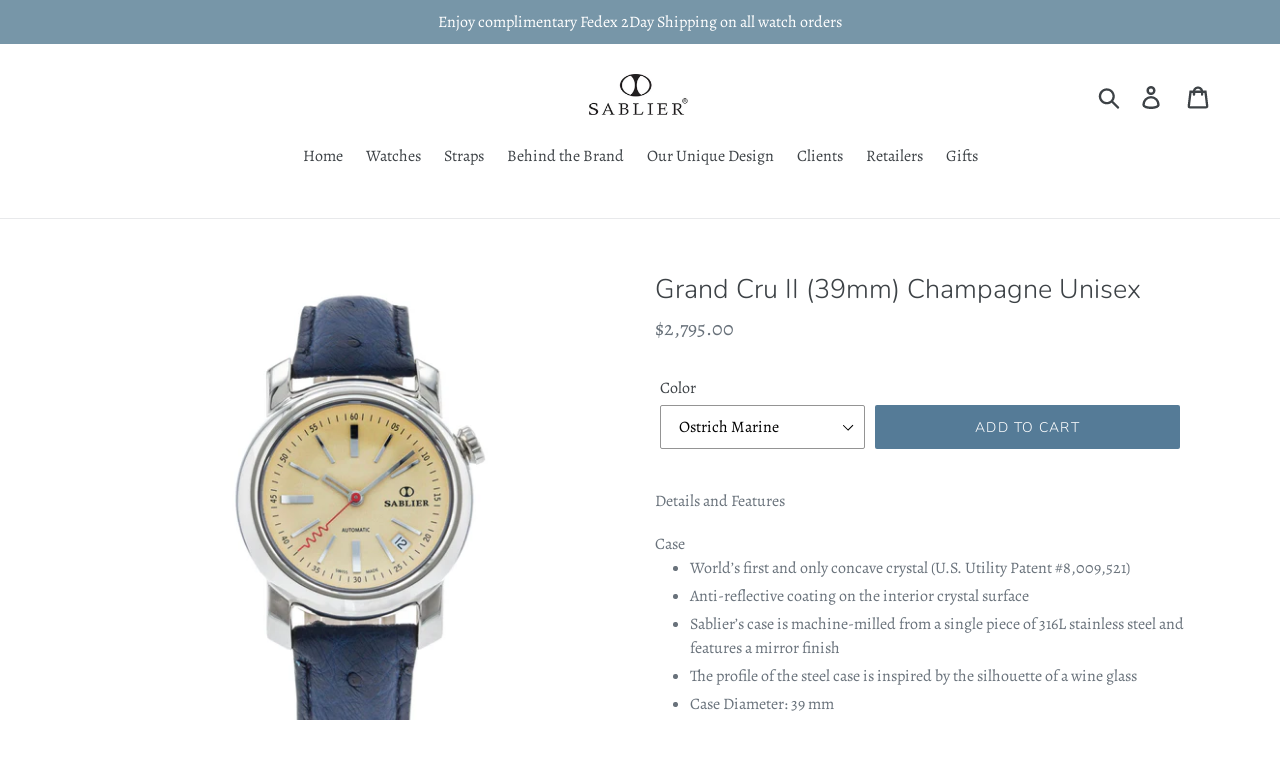

--- FILE ---
content_type: text/html; charset=utf-8
request_url: https://www.sablierwatches.com/products/grand-cru-ii-39mm-champagne-unisex
body_size: 20338
content:
<!doctype html>
<!--[if IE 9]> <html class="ie9 no-js" lang="en"> <![endif]-->
<!--[if (gt IE 9)|!(IE)]><!--> <html class="no-js" lang="en"> <!--<![endif]-->
<head>
  <meta name="google-site-verification" content="zvF9wAVkrwSK5QcF00-uGiRoy-cI2pG0Xlz3J9I7Tpo" />
  <meta charset="utf-8">
  <meta http-equiv="X-UA-Compatible" content="IE=edge,chrome=1">
  <meta name="viewport" content="width=device-width,initial-scale=1">
  <meta name="theme-color" content="#557b97">
  <link rel="canonical" href="https://www.sablierwatches.com/products/grand-cru-ii-39mm-champagne-unisex"><title>Sablier Watches Grand Cru II (39mm) Champagne Unisex</title><meta name="description" content="World&#39;s first concave crystal watch. Patent Protected. luxury watches, wine watches, concave watches, handmade watches, American watches, corkscrew, cork, cufflinks, fashion, designer, patents, swiss movement, men gifts, Hamilton Jewelers, Elyse Jewelers, Cooper Jewelers, ECJ Luxe, Highland Diamond, Solomon Brothers"><!-- /snippets/social-meta-tags.liquid -->




<meta property="og:site_name" content="Sablier Watches">
<meta property="og:url" content="https://www.sablierwatches.com/products/grand-cru-ii-39mm-champagne-unisex">
<meta property="og:title" content="Grand Cru II (39mm) Champagne Unisex">
<meta property="og:type" content="product">
<meta property="og:description" content="World&#39;s first concave crystal watch. Patent Protected. luxury watches, wine watches, concave watches, handmade watches, American watches, corkscrew, cork, cufflinks, fashion, designer, patents, swiss movement, men gifts, Hamilton Jewelers, Elyse Jewelers, Cooper Jewelers, ECJ Luxe, Highland Diamond, Solomon Brothers">

  <meta property="og:price:amount" content="2,595.00">
  <meta property="og:price:currency" content="USD">

<meta property="og:image" content="http://www.sablierwatches.com/cdn/shop/products/Champagne_Dial_Deep_Blue_ostrich__W_1200x1200.jpg?v=1552830098"><meta property="og:image" content="http://www.sablierwatches.com/cdn/shop/products/Champagne_Dial_Black_caviar__W_1200x1200.jpg?v=1552830098"><meta property="og:image" content="http://www.sablierwatches.com/cdn/shop/products/Champagne_Dial_Cork_W_005a5b35-4edf-4152-9eb9-190482be797e_1200x1200.jpg?v=1552830098">
<meta property="og:image:secure_url" content="https://www.sablierwatches.com/cdn/shop/products/Champagne_Dial_Deep_Blue_ostrich__W_1200x1200.jpg?v=1552830098"><meta property="og:image:secure_url" content="https://www.sablierwatches.com/cdn/shop/products/Champagne_Dial_Black_caviar__W_1200x1200.jpg?v=1552830098"><meta property="og:image:secure_url" content="https://www.sablierwatches.com/cdn/shop/products/Champagne_Dial_Cork_W_005a5b35-4edf-4152-9eb9-190482be797e_1200x1200.jpg?v=1552830098">


  <meta name="twitter:site" content="@SablierWatches">

<meta name="twitter:card" content="summary_large_image">
<meta name="twitter:title" content="Grand Cru II (39mm) Champagne Unisex">
<meta name="twitter:description" content="World&#39;s first concave crystal watch. Patent Protected. luxury watches, wine watches, concave watches, handmade watches, American watches, corkscrew, cork, cufflinks, fashion, designer, patents, swiss movement, men gifts, Hamilton Jewelers, Elyse Jewelers, Cooper Jewelers, ECJ Luxe, Highland Diamond, Solomon Brothers">


  <link href="//www.sablierwatches.com/cdn/shop/t/1/assets/theme.scss.css?v=36525593952970834031759252258" rel="stylesheet" type="text/css" media="all" />

  <script>
    var theme = {
      strings: {
        addToCart: "Add to cart",
        soldOut: "Sold out",
        unavailable: "Unavailable",
        regularPrice: "Regular price",
        sale: "Sale",
        showMore: "Show More",
        showLess: "Show Less",
        addressError: "Error looking up that address",
        addressNoResults: "No results for that address",
        addressQueryLimit: "You have exceeded the Google API usage limit. Consider upgrading to a \u003ca href=\"https:\/\/developers.google.com\/maps\/premium\/usage-limits\"\u003ePremium Plan\u003c\/a\u003e.",
        authError: "There was a problem authenticating your Google Maps account.",
        newWindow: "Opens in a new window.",
        external: "Opens external website.",
        newWindowExternal: "Opens external website in a new window."
      },
      moneyFormat: "${{amount}}"
    }

    document.documentElement.className = document.documentElement.className.replace('no-js', 'js');
  </script>

  <!--[if (lte IE 9) ]><script src="//www.sablierwatches.com/cdn/shop/t/1/assets/match-media.min.js?v=22265819453975888031539447250" type="text/javascript"></script><![endif]--><!--[if (gt IE 9)|!(IE)]><!--><script src="//www.sablierwatches.com/cdn/shop/t/1/assets/lazysizes.js?v=68441465964607740661539447250" async="async"></script><!--<![endif]-->
  <!--[if lte IE 9]><script src="//www.sablierwatches.com/cdn/shop/t/1/assets/lazysizes.min.js?218"></script><![endif]-->

  <!--[if (gt IE 9)|!(IE)]><!--><script src="//www.sablierwatches.com/cdn/shop/t/1/assets/vendor.js?v=121857302354663160541539447251" defer="defer"></script><!--<![endif]-->
  <!--[if lte IE 9]><script src="//www.sablierwatches.com/cdn/shop/t/1/assets/vendor.js?v=121857302354663160541539447251"></script><![endif]-->

  <!--[if (gt IE 9)|!(IE)]><!--><script src="//www.sablierwatches.com/cdn/shop/t/1/assets/theme.js?v=140008307577157721771639408647" defer="defer"></script><!--<![endif]-->
  <!--[if lte IE 9]><script src="//www.sablierwatches.com/cdn/shop/t/1/assets/theme.js?v=140008307577157721771639408647"></script><![endif]-->

  <script>window.performance && window.performance.mark && window.performance.mark('shopify.content_for_header.start');</script><meta id="shopify-digital-wallet" name="shopify-digital-wallet" content="/6347554883/digital_wallets/dialog">
<meta name="shopify-checkout-api-token" content="94459dcc8e8cc28bda3f7efd7e9d1728">
<meta id="in-context-paypal-metadata" data-shop-id="6347554883" data-venmo-supported="true" data-environment="production" data-locale="en_US" data-paypal-v4="true" data-currency="USD">
<link rel="alternate" type="application/json+oembed" href="https://www.sablierwatches.com/products/grand-cru-ii-39mm-champagne-unisex.oembed">
<script async="async" src="/checkouts/internal/preloads.js?locale=en-US"></script>
<script id="shopify-features" type="application/json">{"accessToken":"94459dcc8e8cc28bda3f7efd7e9d1728","betas":["rich-media-storefront-analytics"],"domain":"www.sablierwatches.com","predictiveSearch":true,"shopId":6347554883,"locale":"en"}</script>
<script>var Shopify = Shopify || {};
Shopify.shop = "winewatch.myshopify.com";
Shopify.locale = "en";
Shopify.currency = {"active":"USD","rate":"1.0"};
Shopify.country = "US";
Shopify.theme = {"name":"Debut","id":40387838019,"schema_name":"Debut","schema_version":"9.2.0","theme_store_id":796,"role":"main"};
Shopify.theme.handle = "null";
Shopify.theme.style = {"id":null,"handle":null};
Shopify.cdnHost = "www.sablierwatches.com/cdn";
Shopify.routes = Shopify.routes || {};
Shopify.routes.root = "/";</script>
<script type="module">!function(o){(o.Shopify=o.Shopify||{}).modules=!0}(window);</script>
<script>!function(o){function n(){var o=[];function n(){o.push(Array.prototype.slice.apply(arguments))}return n.q=o,n}var t=o.Shopify=o.Shopify||{};t.loadFeatures=n(),t.autoloadFeatures=n()}(window);</script>
<script id="shop-js-analytics" type="application/json">{"pageType":"product"}</script>
<script defer="defer" async type="module" src="//www.sablierwatches.com/cdn/shopifycloud/shop-js/modules/v2/client.init-shop-cart-sync_C5BV16lS.en.esm.js"></script>
<script defer="defer" async type="module" src="//www.sablierwatches.com/cdn/shopifycloud/shop-js/modules/v2/chunk.common_CygWptCX.esm.js"></script>
<script type="module">
  await import("//www.sablierwatches.com/cdn/shopifycloud/shop-js/modules/v2/client.init-shop-cart-sync_C5BV16lS.en.esm.js");
await import("//www.sablierwatches.com/cdn/shopifycloud/shop-js/modules/v2/chunk.common_CygWptCX.esm.js");

  window.Shopify.SignInWithShop?.initShopCartSync?.({"fedCMEnabled":true,"windoidEnabled":true});

</script>
<script>(function() {
  var isLoaded = false;
  function asyncLoad() {
    if (isLoaded) return;
    isLoaded = true;
    var urls = ["https:\/\/call.chatra.io\/shopify?chatraId=gWJDYTJX94JFRxesp\u0026shop=winewatch.myshopify.com"];
    for (var i = 0; i < urls.length; i++) {
      var s = document.createElement('script');
      s.type = 'text/javascript';
      s.async = true;
      s.src = urls[i];
      var x = document.getElementsByTagName('script')[0];
      x.parentNode.insertBefore(s, x);
    }
  };
  if(window.attachEvent) {
    window.attachEvent('onload', asyncLoad);
  } else {
    window.addEventListener('load', asyncLoad, false);
  }
})();</script>
<script id="__st">var __st={"a":6347554883,"offset":-18000,"reqid":"58c265df-15b3-437b-bd69-8cca93ea3a24-1768649283","pageurl":"www.sablierwatches.com\/products\/grand-cru-ii-39mm-champagne-unisex","u":"b9cd75fe1bdf","p":"product","rtyp":"product","rid":2021199478851};</script>
<script>window.ShopifyPaypalV4VisibilityTracking = true;</script>
<script id="captcha-bootstrap">!function(){'use strict';const t='contact',e='account',n='new_comment',o=[[t,t],['blogs',n],['comments',n],[t,'customer']],c=[[e,'customer_login'],[e,'guest_login'],[e,'recover_customer_password'],[e,'create_customer']],r=t=>t.map((([t,e])=>`form[action*='/${t}']:not([data-nocaptcha='true']) input[name='form_type'][value='${e}']`)).join(','),a=t=>()=>t?[...document.querySelectorAll(t)].map((t=>t.form)):[];function s(){const t=[...o],e=r(t);return a(e)}const i='password',u='form_key',d=['recaptcha-v3-token','g-recaptcha-response','h-captcha-response',i],f=()=>{try{return window.sessionStorage}catch{return}},m='__shopify_v',_=t=>t.elements[u];function p(t,e,n=!1){try{const o=window.sessionStorage,c=JSON.parse(o.getItem(e)),{data:r}=function(t){const{data:e,action:n}=t;return t[m]||n?{data:e,action:n}:{data:t,action:n}}(c);for(const[e,n]of Object.entries(r))t.elements[e]&&(t.elements[e].value=n);n&&o.removeItem(e)}catch(o){console.error('form repopulation failed',{error:o})}}const l='form_type',E='cptcha';function T(t){t.dataset[E]=!0}const w=window,h=w.document,L='Shopify',v='ce_forms',y='captcha';let A=!1;((t,e)=>{const n=(g='f06e6c50-85a8-45c8-87d0-21a2b65856fe',I='https://cdn.shopify.com/shopifycloud/storefront-forms-hcaptcha/ce_storefront_forms_captcha_hcaptcha.v1.5.2.iife.js',D={infoText:'Protected by hCaptcha',privacyText:'Privacy',termsText:'Terms'},(t,e,n)=>{const o=w[L][v],c=o.bindForm;if(c)return c(t,g,e,D).then(n);var r;o.q.push([[t,g,e,D],n]),r=I,A||(h.body.append(Object.assign(h.createElement('script'),{id:'captcha-provider',async:!0,src:r})),A=!0)});var g,I,D;w[L]=w[L]||{},w[L][v]=w[L][v]||{},w[L][v].q=[],w[L][y]=w[L][y]||{},w[L][y].protect=function(t,e){n(t,void 0,e),T(t)},Object.freeze(w[L][y]),function(t,e,n,w,h,L){const[v,y,A,g]=function(t,e,n){const i=e?o:[],u=t?c:[],d=[...i,...u],f=r(d),m=r(i),_=r(d.filter((([t,e])=>n.includes(e))));return[a(f),a(m),a(_),s()]}(w,h,L),I=t=>{const e=t.target;return e instanceof HTMLFormElement?e:e&&e.form},D=t=>v().includes(t);t.addEventListener('submit',(t=>{const e=I(t);if(!e)return;const n=D(e)&&!e.dataset.hcaptchaBound&&!e.dataset.recaptchaBound,o=_(e),c=g().includes(e)&&(!o||!o.value);(n||c)&&t.preventDefault(),c&&!n&&(function(t){try{if(!f())return;!function(t){const e=f();if(!e)return;const n=_(t);if(!n)return;const o=n.value;o&&e.removeItem(o)}(t);const e=Array.from(Array(32),(()=>Math.random().toString(36)[2])).join('');!function(t,e){_(t)||t.append(Object.assign(document.createElement('input'),{type:'hidden',name:u})),t.elements[u].value=e}(t,e),function(t,e){const n=f();if(!n)return;const o=[...t.querySelectorAll(`input[type='${i}']`)].map((({name:t})=>t)),c=[...d,...o],r={};for(const[a,s]of new FormData(t).entries())c.includes(a)||(r[a]=s);n.setItem(e,JSON.stringify({[m]:1,action:t.action,data:r}))}(t,e)}catch(e){console.error('failed to persist form',e)}}(e),e.submit())}));const S=(t,e)=>{t&&!t.dataset[E]&&(n(t,e.some((e=>e===t))),T(t))};for(const o of['focusin','change'])t.addEventListener(o,(t=>{const e=I(t);D(e)&&S(e,y())}));const B=e.get('form_key'),M=e.get(l),P=B&&M;t.addEventListener('DOMContentLoaded',(()=>{const t=y();if(P)for(const e of t)e.elements[l].value===M&&p(e,B);[...new Set([...A(),...v().filter((t=>'true'===t.dataset.shopifyCaptcha))])].forEach((e=>S(e,t)))}))}(h,new URLSearchParams(w.location.search),n,t,e,['guest_login'])})(!0,!0)}();</script>
<script integrity="sha256-4kQ18oKyAcykRKYeNunJcIwy7WH5gtpwJnB7kiuLZ1E=" data-source-attribution="shopify.loadfeatures" defer="defer" src="//www.sablierwatches.com/cdn/shopifycloud/storefront/assets/storefront/load_feature-a0a9edcb.js" crossorigin="anonymous"></script>
<script data-source-attribution="shopify.dynamic_checkout.dynamic.init">var Shopify=Shopify||{};Shopify.PaymentButton=Shopify.PaymentButton||{isStorefrontPortableWallets:!0,init:function(){window.Shopify.PaymentButton.init=function(){};var t=document.createElement("script");t.src="https://www.sablierwatches.com/cdn/shopifycloud/portable-wallets/latest/portable-wallets.en.js",t.type="module",document.head.appendChild(t)}};
</script>
<script data-source-attribution="shopify.dynamic_checkout.buyer_consent">
  function portableWalletsHideBuyerConsent(e){var t=document.getElementById("shopify-buyer-consent"),n=document.getElementById("shopify-subscription-policy-button");t&&n&&(t.classList.add("hidden"),t.setAttribute("aria-hidden","true"),n.removeEventListener("click",e))}function portableWalletsShowBuyerConsent(e){var t=document.getElementById("shopify-buyer-consent"),n=document.getElementById("shopify-subscription-policy-button");t&&n&&(t.classList.remove("hidden"),t.removeAttribute("aria-hidden"),n.addEventListener("click",e))}window.Shopify?.PaymentButton&&(window.Shopify.PaymentButton.hideBuyerConsent=portableWalletsHideBuyerConsent,window.Shopify.PaymentButton.showBuyerConsent=portableWalletsShowBuyerConsent);
</script>
<script data-source-attribution="shopify.dynamic_checkout.cart.bootstrap">document.addEventListener("DOMContentLoaded",(function(){function t(){return document.querySelector("shopify-accelerated-checkout-cart, shopify-accelerated-checkout")}if(t())Shopify.PaymentButton.init();else{new MutationObserver((function(e,n){t()&&(Shopify.PaymentButton.init(),n.disconnect())})).observe(document.body,{childList:!0,subtree:!0})}}));
</script>
<link id="shopify-accelerated-checkout-styles" rel="stylesheet" media="screen" href="https://www.sablierwatches.com/cdn/shopifycloud/portable-wallets/latest/accelerated-checkout-backwards-compat.css" crossorigin="anonymous">
<style id="shopify-accelerated-checkout-cart">
        #shopify-buyer-consent {
  margin-top: 1em;
  display: inline-block;
  width: 100%;
}

#shopify-buyer-consent.hidden {
  display: none;
}

#shopify-subscription-policy-button {
  background: none;
  border: none;
  padding: 0;
  text-decoration: underline;
  font-size: inherit;
  cursor: pointer;
}

#shopify-subscription-policy-button::before {
  box-shadow: none;
}

      </style>

<script>window.performance && window.performance.mark && window.performance.mark('shopify.content_for_header.end');</script>
<link href="https://monorail-edge.shopifysvc.com" rel="dns-prefetch">
<script>(function(){if ("sendBeacon" in navigator && "performance" in window) {try {var session_token_from_headers = performance.getEntriesByType('navigation')[0].serverTiming.find(x => x.name == '_s').description;} catch {var session_token_from_headers = undefined;}var session_cookie_matches = document.cookie.match(/_shopify_s=([^;]*)/);var session_token_from_cookie = session_cookie_matches && session_cookie_matches.length === 2 ? session_cookie_matches[1] : "";var session_token = session_token_from_headers || session_token_from_cookie || "";function handle_abandonment_event(e) {var entries = performance.getEntries().filter(function(entry) {return /monorail-edge.shopifysvc.com/.test(entry.name);});if (!window.abandonment_tracked && entries.length === 0) {window.abandonment_tracked = true;var currentMs = Date.now();var navigation_start = performance.timing.navigationStart;var payload = {shop_id: 6347554883,url: window.location.href,navigation_start,duration: currentMs - navigation_start,session_token,page_type: "product"};window.navigator.sendBeacon("https://monorail-edge.shopifysvc.com/v1/produce", JSON.stringify({schema_id: "online_store_buyer_site_abandonment/1.1",payload: payload,metadata: {event_created_at_ms: currentMs,event_sent_at_ms: currentMs}}));}}window.addEventListener('pagehide', handle_abandonment_event);}}());</script>
<script id="web-pixels-manager-setup">(function e(e,d,r,n,o){if(void 0===o&&(o={}),!Boolean(null===(a=null===(i=window.Shopify)||void 0===i?void 0:i.analytics)||void 0===a?void 0:a.replayQueue)){var i,a;window.Shopify=window.Shopify||{};var t=window.Shopify;t.analytics=t.analytics||{};var s=t.analytics;s.replayQueue=[],s.publish=function(e,d,r){return s.replayQueue.push([e,d,r]),!0};try{self.performance.mark("wpm:start")}catch(e){}var l=function(){var e={modern:/Edge?\/(1{2}[4-9]|1[2-9]\d|[2-9]\d{2}|\d{4,})\.\d+(\.\d+|)|Firefox\/(1{2}[4-9]|1[2-9]\d|[2-9]\d{2}|\d{4,})\.\d+(\.\d+|)|Chrom(ium|e)\/(9{2}|\d{3,})\.\d+(\.\d+|)|(Maci|X1{2}).+ Version\/(15\.\d+|(1[6-9]|[2-9]\d|\d{3,})\.\d+)([,.]\d+|)( \(\w+\)|)( Mobile\/\w+|) Safari\/|Chrome.+OPR\/(9{2}|\d{3,})\.\d+\.\d+|(CPU[ +]OS|iPhone[ +]OS|CPU[ +]iPhone|CPU IPhone OS|CPU iPad OS)[ +]+(15[._]\d+|(1[6-9]|[2-9]\d|\d{3,})[._]\d+)([._]\d+|)|Android:?[ /-](13[3-9]|1[4-9]\d|[2-9]\d{2}|\d{4,})(\.\d+|)(\.\d+|)|Android.+Firefox\/(13[5-9]|1[4-9]\d|[2-9]\d{2}|\d{4,})\.\d+(\.\d+|)|Android.+Chrom(ium|e)\/(13[3-9]|1[4-9]\d|[2-9]\d{2}|\d{4,})\.\d+(\.\d+|)|SamsungBrowser\/([2-9]\d|\d{3,})\.\d+/,legacy:/Edge?\/(1[6-9]|[2-9]\d|\d{3,})\.\d+(\.\d+|)|Firefox\/(5[4-9]|[6-9]\d|\d{3,})\.\d+(\.\d+|)|Chrom(ium|e)\/(5[1-9]|[6-9]\d|\d{3,})\.\d+(\.\d+|)([\d.]+$|.*Safari\/(?![\d.]+ Edge\/[\d.]+$))|(Maci|X1{2}).+ Version\/(10\.\d+|(1[1-9]|[2-9]\d|\d{3,})\.\d+)([,.]\d+|)( \(\w+\)|)( Mobile\/\w+|) Safari\/|Chrome.+OPR\/(3[89]|[4-9]\d|\d{3,})\.\d+\.\d+|(CPU[ +]OS|iPhone[ +]OS|CPU[ +]iPhone|CPU IPhone OS|CPU iPad OS)[ +]+(10[._]\d+|(1[1-9]|[2-9]\d|\d{3,})[._]\d+)([._]\d+|)|Android:?[ /-](13[3-9]|1[4-9]\d|[2-9]\d{2}|\d{4,})(\.\d+|)(\.\d+|)|Mobile Safari.+OPR\/([89]\d|\d{3,})\.\d+\.\d+|Android.+Firefox\/(13[5-9]|1[4-9]\d|[2-9]\d{2}|\d{4,})\.\d+(\.\d+|)|Android.+Chrom(ium|e)\/(13[3-9]|1[4-9]\d|[2-9]\d{2}|\d{4,})\.\d+(\.\d+|)|Android.+(UC? ?Browser|UCWEB|U3)[ /]?(15\.([5-9]|\d{2,})|(1[6-9]|[2-9]\d|\d{3,})\.\d+)\.\d+|SamsungBrowser\/(5\.\d+|([6-9]|\d{2,})\.\d+)|Android.+MQ{2}Browser\/(14(\.(9|\d{2,})|)|(1[5-9]|[2-9]\d|\d{3,})(\.\d+|))(\.\d+|)|K[Aa][Ii]OS\/(3\.\d+|([4-9]|\d{2,})\.\d+)(\.\d+|)/},d=e.modern,r=e.legacy,n=navigator.userAgent;return n.match(d)?"modern":n.match(r)?"legacy":"unknown"}(),u="modern"===l?"modern":"legacy",c=(null!=n?n:{modern:"",legacy:""})[u],f=function(e){return[e.baseUrl,"/wpm","/b",e.hashVersion,"modern"===e.buildTarget?"m":"l",".js"].join("")}({baseUrl:d,hashVersion:r,buildTarget:u}),m=function(e){var d=e.version,r=e.bundleTarget,n=e.surface,o=e.pageUrl,i=e.monorailEndpoint;return{emit:function(e){var a=e.status,t=e.errorMsg,s=(new Date).getTime(),l=JSON.stringify({metadata:{event_sent_at_ms:s},events:[{schema_id:"web_pixels_manager_load/3.1",payload:{version:d,bundle_target:r,page_url:o,status:a,surface:n,error_msg:t},metadata:{event_created_at_ms:s}}]});if(!i)return console&&console.warn&&console.warn("[Web Pixels Manager] No Monorail endpoint provided, skipping logging."),!1;try{return self.navigator.sendBeacon.bind(self.navigator)(i,l)}catch(e){}var u=new XMLHttpRequest;try{return u.open("POST",i,!0),u.setRequestHeader("Content-Type","text/plain"),u.send(l),!0}catch(e){return console&&console.warn&&console.warn("[Web Pixels Manager] Got an unhandled error while logging to Monorail."),!1}}}}({version:r,bundleTarget:l,surface:e.surface,pageUrl:self.location.href,monorailEndpoint:e.monorailEndpoint});try{o.browserTarget=l,function(e){var d=e.src,r=e.async,n=void 0===r||r,o=e.onload,i=e.onerror,a=e.sri,t=e.scriptDataAttributes,s=void 0===t?{}:t,l=document.createElement("script"),u=document.querySelector("head"),c=document.querySelector("body");if(l.async=n,l.src=d,a&&(l.integrity=a,l.crossOrigin="anonymous"),s)for(var f in s)if(Object.prototype.hasOwnProperty.call(s,f))try{l.dataset[f]=s[f]}catch(e){}if(o&&l.addEventListener("load",o),i&&l.addEventListener("error",i),u)u.appendChild(l);else{if(!c)throw new Error("Did not find a head or body element to append the script");c.appendChild(l)}}({src:f,async:!0,onload:function(){if(!function(){var e,d;return Boolean(null===(d=null===(e=window.Shopify)||void 0===e?void 0:e.analytics)||void 0===d?void 0:d.initialized)}()){var d=window.webPixelsManager.init(e)||void 0;if(d){var r=window.Shopify.analytics;r.replayQueue.forEach((function(e){var r=e[0],n=e[1],o=e[2];d.publishCustomEvent(r,n,o)})),r.replayQueue=[],r.publish=d.publishCustomEvent,r.visitor=d.visitor,r.initialized=!0}}},onerror:function(){return m.emit({status:"failed",errorMsg:"".concat(f," has failed to load")})},sri:function(e){var d=/^sha384-[A-Za-z0-9+/=]+$/;return"string"==typeof e&&d.test(e)}(c)?c:"",scriptDataAttributes:o}),m.emit({status:"loading"})}catch(e){m.emit({status:"failed",errorMsg:(null==e?void 0:e.message)||"Unknown error"})}}})({shopId: 6347554883,storefrontBaseUrl: "https://www.sablierwatches.com",extensionsBaseUrl: "https://extensions.shopifycdn.com/cdn/shopifycloud/web-pixels-manager",monorailEndpoint: "https://monorail-edge.shopifysvc.com/unstable/produce_batch",surface: "storefront-renderer",enabledBetaFlags: ["2dca8a86"],webPixelsConfigList: [{"id":"112492710","eventPayloadVersion":"v1","runtimeContext":"LAX","scriptVersion":"1","type":"CUSTOM","privacyPurposes":["ANALYTICS"],"name":"Google Analytics tag (migrated)"},{"id":"shopify-app-pixel","configuration":"{}","eventPayloadVersion":"v1","runtimeContext":"STRICT","scriptVersion":"0450","apiClientId":"shopify-pixel","type":"APP","privacyPurposes":["ANALYTICS","MARKETING"]},{"id":"shopify-custom-pixel","eventPayloadVersion":"v1","runtimeContext":"LAX","scriptVersion":"0450","apiClientId":"shopify-pixel","type":"CUSTOM","privacyPurposes":["ANALYTICS","MARKETING"]}],isMerchantRequest: false,initData: {"shop":{"name":"Sablier Watches","paymentSettings":{"currencyCode":"USD"},"myshopifyDomain":"winewatch.myshopify.com","countryCode":"US","storefrontUrl":"https:\/\/www.sablierwatches.com"},"customer":null,"cart":null,"checkout":null,"productVariants":[{"price":{"amount":2795.0,"currencyCode":"USD"},"product":{"title":"Grand Cru II (39mm) Champagne Unisex","vendor":"Sablier Watches","id":"2021199478851","untranslatedTitle":"Grand Cru II (39mm) Champagne Unisex","url":"\/products\/grand-cru-ii-39mm-champagne-unisex","type":""},"id":"18631547879491","image":{"src":"\/\/www.sablierwatches.com\/cdn\/shop\/products\/Champagne_Dial_Deep_Blue_ostrich__W.jpg?v=1552830098"},"sku":"SB39-82CP","title":"Ostrich Marine","untranslatedTitle":"Ostrich Marine"},{"price":{"amount":2595.0,"currencyCode":"USD"},"product":{"title":"Grand Cru II (39mm) Champagne Unisex","vendor":"Sablier Watches","id":"2021199478851","untranslatedTitle":"Grand Cru II (39mm) Champagne Unisex","url":"\/products\/grand-cru-ii-39mm-champagne-unisex","type":""},"id":"18630128959555","image":{"src":"\/\/www.sablierwatches.com\/cdn\/shop\/products\/Champagne_Dial_Black_caviar__W.jpg?v=1552830098"},"sku":"SB39-75CP","title":"Black","untranslatedTitle":"Black"},{"price":{"amount":2595.0,"currencyCode":"USD"},"product":{"title":"Grand Cru II (39mm) Champagne Unisex","vendor":"Sablier Watches","id":"2021199478851","untranslatedTitle":"Grand Cru II (39mm) Champagne Unisex","url":"\/products\/grand-cru-ii-39mm-champagne-unisex","type":""},"id":"18630128992323","image":{"src":"\/\/www.sablierwatches.com\/cdn\/shop\/products\/Champagne_Dial_Cork_W_005a5b35-4edf-4152-9eb9-190482be797e.jpg?v=1552830098"},"sku":"SB39-69CP","title":"Cork","untranslatedTitle":"Cork"},{"price":{"amount":2595.0,"currencyCode":"USD"},"product":{"title":"Grand Cru II (39mm) Champagne Unisex","vendor":"Sablier Watches","id":"2021199478851","untranslatedTitle":"Grand Cru II (39mm) Champagne Unisex","url":"\/products\/grand-cru-ii-39mm-champagne-unisex","type":""},"id":"18630129025091","image":{"src":"\/\/www.sablierwatches.com\/cdn\/shop\/products\/Champagne_Dial_Brown_caviar__W.jpg?v=1552830098"},"sku":"SB39-68CP","title":"Chestnut","untranslatedTitle":"Chestnut"},{"price":{"amount":2595.0,"currencyCode":"USD"},"product":{"title":"Grand Cru II (39mm) Champagne Unisex","vendor":"Sablier Watches","id":"2021199478851","untranslatedTitle":"Grand Cru II (39mm) Champagne Unisex","url":"\/products\/grand-cru-ii-39mm-champagne-unisex","type":""},"id":"18630129057859","image":{"src":"\/\/www.sablierwatches.com\/cdn\/shop\/products\/Champagne_Dial_Orange_caviar__W.jpg?v=1552830098"},"sku":"SB39-74CP","title":"Orange","untranslatedTitle":"Orange"},{"price":{"amount":2595.0,"currencyCode":"USD"},"product":{"title":"Grand Cru II (39mm) Champagne Unisex","vendor":"Sablier Watches","id":"2021199478851","untranslatedTitle":"Grand Cru II (39mm) Champagne Unisex","url":"\/products\/grand-cru-ii-39mm-champagne-unisex","type":""},"id":"18630129090627","image":{"src":"\/\/www.sablierwatches.com\/cdn\/shop\/products\/Champagne_Dial_Pink_caviar__W.jpg?v=1552830098"},"sku":"SB39-70CP","title":"Pink","untranslatedTitle":"Pink"},{"price":{"amount":2595.0,"currencyCode":"USD"},"product":{"title":"Grand Cru II (39mm) Champagne Unisex","vendor":"Sablier Watches","id":"2021199478851","untranslatedTitle":"Grand Cru II (39mm) Champagne Unisex","url":"\/products\/grand-cru-ii-39mm-champagne-unisex","type":""},"id":"18631523106883","image":{"src":"\/\/www.sablierwatches.com\/cdn\/shop\/products\/Champagne_Dial_Sky_Blue_caviar__W.jpg?v=1552830098"},"sku":"SB39-71CP","title":"Sky Blue","untranslatedTitle":"Sky Blue"},{"price":{"amount":2595.0,"currencyCode":"USD"},"product":{"title":"Grand Cru II (39mm) Champagne Unisex","vendor":"Sablier Watches","id":"2021199478851","untranslatedTitle":"Grand Cru II (39mm) Champagne Unisex","url":"\/products\/grand-cru-ii-39mm-champagne-unisex","type":""},"id":"18631535296579","image":{"src":"\/\/www.sablierwatches.com\/cdn\/shop\/products\/Champagne_Dial_Sand_plain__W_e5a25026-5fe3-49d1-b5ba-6529bf92a2f6.jpg?v=1552830098"},"sku":"SB39-67CP","title":"Sand","untranslatedTitle":"Sand"},{"price":{"amount":2795.0,"currencyCode":"USD"},"product":{"title":"Grand Cru II (39mm) Champagne Unisex","vendor":"Sablier Watches","id":"2021199478851","untranslatedTitle":"Grand Cru II (39mm) Champagne Unisex","url":"\/products\/grand-cru-ii-39mm-champagne-unisex","type":""},"id":"18631561445443","image":{"src":"\/\/www.sablierwatches.com\/cdn\/shop\/products\/Champagne_Dial_Mink_ostrich__W.jpg?v=1552830098"},"sku":"SB39-82CP","title":"Ostrich Mink","untranslatedTitle":"Ostrich Mink"},{"price":{"amount":2595.0,"currencyCode":"USD"},"product":{"title":"Grand Cru II (39mm) Champagne Unisex","vendor":"Sablier Watches","id":"2021199478851","untranslatedTitle":"Grand Cru II (39mm) Champagne Unisex","url":"\/products\/grand-cru-ii-39mm-champagne-unisex","type":""},"id":"18631565574211","image":{"src":"\/\/www.sablierwatches.com\/cdn\/shop\/products\/Champagne_Dial_Red_plain__W.jpg?v=1552830098"},"sku":"SB39-82CP","title":"Red","untranslatedTitle":"Red"}],"purchasingCompany":null},},"https://www.sablierwatches.com/cdn","fcfee988w5aeb613cpc8e4bc33m6693e112",{"modern":"","legacy":""},{"shopId":"6347554883","storefrontBaseUrl":"https:\/\/www.sablierwatches.com","extensionBaseUrl":"https:\/\/extensions.shopifycdn.com\/cdn\/shopifycloud\/web-pixels-manager","surface":"storefront-renderer","enabledBetaFlags":"[\"2dca8a86\"]","isMerchantRequest":"false","hashVersion":"fcfee988w5aeb613cpc8e4bc33m6693e112","publish":"custom","events":"[[\"page_viewed\",{}],[\"product_viewed\",{\"productVariant\":{\"price\":{\"amount\":2795.0,\"currencyCode\":\"USD\"},\"product\":{\"title\":\"Grand Cru II (39mm) Champagne Unisex\",\"vendor\":\"Sablier Watches\",\"id\":\"2021199478851\",\"untranslatedTitle\":\"Grand Cru II (39mm) Champagne Unisex\",\"url\":\"\/products\/grand-cru-ii-39mm-champagne-unisex\",\"type\":\"\"},\"id\":\"18631547879491\",\"image\":{\"src\":\"\/\/www.sablierwatches.com\/cdn\/shop\/products\/Champagne_Dial_Deep_Blue_ostrich__W.jpg?v=1552830098\"},\"sku\":\"SB39-82CP\",\"title\":\"Ostrich Marine\",\"untranslatedTitle\":\"Ostrich Marine\"}}]]"});</script><script>
  window.ShopifyAnalytics = window.ShopifyAnalytics || {};
  window.ShopifyAnalytics.meta = window.ShopifyAnalytics.meta || {};
  window.ShopifyAnalytics.meta.currency = 'USD';
  var meta = {"product":{"id":2021199478851,"gid":"gid:\/\/shopify\/Product\/2021199478851","vendor":"Sablier Watches","type":"","handle":"grand-cru-ii-39mm-champagne-unisex","variants":[{"id":18631547879491,"price":279500,"name":"Grand Cru II (39mm) Champagne Unisex - Ostrich Marine","public_title":"Ostrich Marine","sku":"SB39-82CP"},{"id":18630128959555,"price":259500,"name":"Grand Cru II (39mm) Champagne Unisex - Black","public_title":"Black","sku":"SB39-75CP"},{"id":18630128992323,"price":259500,"name":"Grand Cru II (39mm) Champagne Unisex - Cork","public_title":"Cork","sku":"SB39-69CP"},{"id":18630129025091,"price":259500,"name":"Grand Cru II (39mm) Champagne Unisex - Chestnut","public_title":"Chestnut","sku":"SB39-68CP"},{"id":18630129057859,"price":259500,"name":"Grand Cru II (39mm) Champagne Unisex - Orange","public_title":"Orange","sku":"SB39-74CP"},{"id":18630129090627,"price":259500,"name":"Grand Cru II (39mm) Champagne Unisex - Pink","public_title":"Pink","sku":"SB39-70CP"},{"id":18631523106883,"price":259500,"name":"Grand Cru II (39mm) Champagne Unisex - Sky Blue","public_title":"Sky Blue","sku":"SB39-71CP"},{"id":18631535296579,"price":259500,"name":"Grand Cru II (39mm) Champagne Unisex - Sand","public_title":"Sand","sku":"SB39-67CP"},{"id":18631561445443,"price":279500,"name":"Grand Cru II (39mm) Champagne Unisex - Ostrich Mink","public_title":"Ostrich Mink","sku":"SB39-82CP"},{"id":18631565574211,"price":259500,"name":"Grand Cru II (39mm) Champagne Unisex - Red","public_title":"Red","sku":"SB39-82CP"}],"remote":false},"page":{"pageType":"product","resourceType":"product","resourceId":2021199478851,"requestId":"58c265df-15b3-437b-bd69-8cca93ea3a24-1768649283"}};
  for (var attr in meta) {
    window.ShopifyAnalytics.meta[attr] = meta[attr];
  }
</script>
<script class="analytics">
  (function () {
    var customDocumentWrite = function(content) {
      var jquery = null;

      if (window.jQuery) {
        jquery = window.jQuery;
      } else if (window.Checkout && window.Checkout.$) {
        jquery = window.Checkout.$;
      }

      if (jquery) {
        jquery('body').append(content);
      }
    };

    var hasLoggedConversion = function(token) {
      if (token) {
        return document.cookie.indexOf('loggedConversion=' + token) !== -1;
      }
      return false;
    }

    var setCookieIfConversion = function(token) {
      if (token) {
        var twoMonthsFromNow = new Date(Date.now());
        twoMonthsFromNow.setMonth(twoMonthsFromNow.getMonth() + 2);

        document.cookie = 'loggedConversion=' + token + '; expires=' + twoMonthsFromNow;
      }
    }

    var trekkie = window.ShopifyAnalytics.lib = window.trekkie = window.trekkie || [];
    if (trekkie.integrations) {
      return;
    }
    trekkie.methods = [
      'identify',
      'page',
      'ready',
      'track',
      'trackForm',
      'trackLink'
    ];
    trekkie.factory = function(method) {
      return function() {
        var args = Array.prototype.slice.call(arguments);
        args.unshift(method);
        trekkie.push(args);
        return trekkie;
      };
    };
    for (var i = 0; i < trekkie.methods.length; i++) {
      var key = trekkie.methods[i];
      trekkie[key] = trekkie.factory(key);
    }
    trekkie.load = function(config) {
      trekkie.config = config || {};
      trekkie.config.initialDocumentCookie = document.cookie;
      var first = document.getElementsByTagName('script')[0];
      var script = document.createElement('script');
      script.type = 'text/javascript';
      script.onerror = function(e) {
        var scriptFallback = document.createElement('script');
        scriptFallback.type = 'text/javascript';
        scriptFallback.onerror = function(error) {
                var Monorail = {
      produce: function produce(monorailDomain, schemaId, payload) {
        var currentMs = new Date().getTime();
        var event = {
          schema_id: schemaId,
          payload: payload,
          metadata: {
            event_created_at_ms: currentMs,
            event_sent_at_ms: currentMs
          }
        };
        return Monorail.sendRequest("https://" + monorailDomain + "/v1/produce", JSON.stringify(event));
      },
      sendRequest: function sendRequest(endpointUrl, payload) {
        // Try the sendBeacon API
        if (window && window.navigator && typeof window.navigator.sendBeacon === 'function' && typeof window.Blob === 'function' && !Monorail.isIos12()) {
          var blobData = new window.Blob([payload], {
            type: 'text/plain'
          });

          if (window.navigator.sendBeacon(endpointUrl, blobData)) {
            return true;
          } // sendBeacon was not successful

        } // XHR beacon

        var xhr = new XMLHttpRequest();

        try {
          xhr.open('POST', endpointUrl);
          xhr.setRequestHeader('Content-Type', 'text/plain');
          xhr.send(payload);
        } catch (e) {
          console.log(e);
        }

        return false;
      },
      isIos12: function isIos12() {
        return window.navigator.userAgent.lastIndexOf('iPhone; CPU iPhone OS 12_') !== -1 || window.navigator.userAgent.lastIndexOf('iPad; CPU OS 12_') !== -1;
      }
    };
    Monorail.produce('monorail-edge.shopifysvc.com',
      'trekkie_storefront_load_errors/1.1',
      {shop_id: 6347554883,
      theme_id: 40387838019,
      app_name: "storefront",
      context_url: window.location.href,
      source_url: "//www.sablierwatches.com/cdn/s/trekkie.storefront.cd680fe47e6c39ca5d5df5f0a32d569bc48c0f27.min.js"});

        };
        scriptFallback.async = true;
        scriptFallback.src = '//www.sablierwatches.com/cdn/s/trekkie.storefront.cd680fe47e6c39ca5d5df5f0a32d569bc48c0f27.min.js';
        first.parentNode.insertBefore(scriptFallback, first);
      };
      script.async = true;
      script.src = '//www.sablierwatches.com/cdn/s/trekkie.storefront.cd680fe47e6c39ca5d5df5f0a32d569bc48c0f27.min.js';
      first.parentNode.insertBefore(script, first);
    };
    trekkie.load(
      {"Trekkie":{"appName":"storefront","development":false,"defaultAttributes":{"shopId":6347554883,"isMerchantRequest":null,"themeId":40387838019,"themeCityHash":"15502088776652191045","contentLanguage":"en","currency":"USD","eventMetadataId":"80ce6a7a-90f9-4f5c-b70b-f5f4fa486256"},"isServerSideCookieWritingEnabled":true,"monorailRegion":"shop_domain","enabledBetaFlags":["65f19447"]},"Session Attribution":{},"S2S":{"facebookCapiEnabled":false,"source":"trekkie-storefront-renderer","apiClientId":580111}}
    );

    var loaded = false;
    trekkie.ready(function() {
      if (loaded) return;
      loaded = true;

      window.ShopifyAnalytics.lib = window.trekkie;

      var originalDocumentWrite = document.write;
      document.write = customDocumentWrite;
      try { window.ShopifyAnalytics.merchantGoogleAnalytics.call(this); } catch(error) {};
      document.write = originalDocumentWrite;

      window.ShopifyAnalytics.lib.page(null,{"pageType":"product","resourceType":"product","resourceId":2021199478851,"requestId":"58c265df-15b3-437b-bd69-8cca93ea3a24-1768649283","shopifyEmitted":true});

      var match = window.location.pathname.match(/checkouts\/(.+)\/(thank_you|post_purchase)/)
      var token = match? match[1]: undefined;
      if (!hasLoggedConversion(token)) {
        setCookieIfConversion(token);
        window.ShopifyAnalytics.lib.track("Viewed Product",{"currency":"USD","variantId":18631547879491,"productId":2021199478851,"productGid":"gid:\/\/shopify\/Product\/2021199478851","name":"Grand Cru II (39mm) Champagne Unisex - Ostrich Marine","price":"2795.00","sku":"SB39-82CP","brand":"Sablier Watches","variant":"Ostrich Marine","category":"","nonInteraction":true,"remote":false},undefined,undefined,{"shopifyEmitted":true});
      window.ShopifyAnalytics.lib.track("monorail:\/\/trekkie_storefront_viewed_product\/1.1",{"currency":"USD","variantId":18631547879491,"productId":2021199478851,"productGid":"gid:\/\/shopify\/Product\/2021199478851","name":"Grand Cru II (39mm) Champagne Unisex - Ostrich Marine","price":"2795.00","sku":"SB39-82CP","brand":"Sablier Watches","variant":"Ostrich Marine","category":"","nonInteraction":true,"remote":false,"referer":"https:\/\/www.sablierwatches.com\/products\/grand-cru-ii-39mm-champagne-unisex"});
      }
    });


        var eventsListenerScript = document.createElement('script');
        eventsListenerScript.async = true;
        eventsListenerScript.src = "//www.sablierwatches.com/cdn/shopifycloud/storefront/assets/shop_events_listener-3da45d37.js";
        document.getElementsByTagName('head')[0].appendChild(eventsListenerScript);

})();</script>
  <script>
  if (!window.ga || (window.ga && typeof window.ga !== 'function')) {
    window.ga = function ga() {
      (window.ga.q = window.ga.q || []).push(arguments);
      if (window.Shopify && window.Shopify.analytics && typeof window.Shopify.analytics.publish === 'function') {
        window.Shopify.analytics.publish("ga_stub_called", {}, {sendTo: "google_osp_migration"});
      }
      console.error("Shopify's Google Analytics stub called with:", Array.from(arguments), "\nSee https://help.shopify.com/manual/promoting-marketing/pixels/pixel-migration#google for more information.");
    };
    if (window.Shopify && window.Shopify.analytics && typeof window.Shopify.analytics.publish === 'function') {
      window.Shopify.analytics.publish("ga_stub_initialized", {}, {sendTo: "google_osp_migration"});
    }
  }
</script>
<script
  defer
  src="https://www.sablierwatches.com/cdn/shopifycloud/perf-kit/shopify-perf-kit-3.0.4.min.js"
  data-application="storefront-renderer"
  data-shop-id="6347554883"
  data-render-region="gcp-us-central1"
  data-page-type="product"
  data-theme-instance-id="40387838019"
  data-theme-name="Debut"
  data-theme-version="9.2.0"
  data-monorail-region="shop_domain"
  data-resource-timing-sampling-rate="10"
  data-shs="true"
  data-shs-beacon="true"
  data-shs-export-with-fetch="true"
  data-shs-logs-sample-rate="1"
  data-shs-beacon-endpoint="https://www.sablierwatches.com/api/collect"
></script>
</head>

<body class="template-product">

  <a class="in-page-link visually-hidden skip-link" href="#MainContent">Skip to content</a>

  <div id="SearchDrawer" class="search-bar drawer drawer--top" role="dialog" aria-modal="true" aria-label="Search">
    <div class="search-bar__table">
      <div class="search-bar__table-cell search-bar__form-wrapper">
        <form class="search search-bar__form" action="/search" method="get" role="search">
          <input class="search__input search-bar__input" type="search" name="q" value="" placeholder="Search" aria-label="Search">
          <button class="search-bar__submit search__submit btn--link" type="submit">
            <svg aria-hidden="true" focusable="false" role="presentation" class="icon icon-search" viewBox="0 0 37 40"><path d="M35.6 36l-9.8-9.8c4.1-5.4 3.6-13.2-1.3-18.1-5.4-5.4-14.2-5.4-19.7 0-5.4 5.4-5.4 14.2 0 19.7 2.6 2.6 6.1 4.1 9.8 4.1 3 0 5.9-1 8.3-2.8l9.8 9.8c.4.4.9.6 1.4.6s1-.2 1.4-.6c.9-.9.9-2.1.1-2.9zm-20.9-8.2c-2.6 0-5.1-1-7-2.9-3.9-3.9-3.9-10.1 0-14C9.6 9 12.2 8 14.7 8s5.1 1 7 2.9c3.9 3.9 3.9 10.1 0 14-1.9 1.9-4.4 2.9-7 2.9z"/></svg>
            <span class="icon__fallback-text">Submit</span>
          </button>
        </form>
      </div>
      <div class="search-bar__table-cell text-right">
        <button type="button" class="btn--link search-bar__close js-drawer-close">
          <svg aria-hidden="true" focusable="false" role="presentation" class="icon icon-close" viewBox="0 0 37 40"><path d="M21.3 23l11-11c.8-.8.8-2 0-2.8-.8-.8-2-.8-2.8 0l-11 11-11-11c-.8-.8-2-.8-2.8 0-.8.8-.8 2 0 2.8l11 11-11 11c-.8.8-.8 2 0 2.8.4.4.9.6 1.4.6s1-.2 1.4-.6l11-11 11 11c.4.4.9.6 1.4.6s1-.2 1.4-.6c.8-.8.8-2 0-2.8l-11-11z"/></svg>
          <span class="icon__fallback-text">Close search</span>
        </button>
      </div>
    </div>
  </div>

  <div id="shopify-section-header" class="shopify-section">
  <style>
    
      .site-header__logo-image {
        max-width: 100px;
      }
    

    
  </style>


<div data-section-id="header" data-section-type="header-section">
  
    
      <style>
        .announcement-bar {
          background-color: #7796a8;
        }

        .announcement-bar--link:hover {
          

          
            
            background-color: #8da7b6;
          
        }

        .announcement-bar__message {
          color: #ffffff;
        }
      </style>

      
        <div class="announcement-bar">
      

        <p class="announcement-bar__message">Enjoy complimentary  Fedex 2Day Shipping on all watch  orders</p>

      
        </div>
      

    
  

  <header class="site-header logo--center" role="banner">
    <div class="grid grid--no-gutters grid--table site-header__mobile-nav">
      

      <div class="grid__item medium-up--one-third medium-up--push-one-third logo-align--center">
        
        
          <div class="h2 site-header__logo">
        
          
<a href="/" class="site-header__logo-image site-header__logo-image--centered">
              
              <img class="lazyload js"
                   src="//www.sablierwatches.com/cdn/shop/files/Single_color_logo_R-flat_300x300.jpg?v=1613523289"
                   data-src="//www.sablierwatches.com/cdn/shop/files/Single_color_logo_R-flat_{width}x.jpg?v=1613523289"
                   data-widths="[180, 360, 540, 720, 900, 1080, 1296, 1512, 1728, 2048]"
                   data-aspectratio="2.472952086553323"
                   data-sizes="auto"
                   alt="Sablier Watches"
                   style="max-width: 100px">
              <noscript>
                
                <img src="//www.sablierwatches.com/cdn/shop/files/Single_color_logo_R-flat_100x.jpg?v=1613523289"
                     srcset="//www.sablierwatches.com/cdn/shop/files/Single_color_logo_R-flat_100x.jpg?v=1613523289 1x, //www.sablierwatches.com/cdn/shop/files/Single_color_logo_R-flat_100x@2x.jpg?v=1613523289 2x"
                     alt="Sablier Watches"
                     style="max-width: 100px;">
              </noscript>
            </a>
          
        
          </div>
        
      </div>

      

      <div class="grid__item medium-up--one-third medium-up--push-one-third text-right site-header__icons site-header__icons--plus">
        <div class="site-header__icons-wrapper">
          <div class="site-header__search site-header__icon">
            <form action="/search" method="get" class="search-header search" role="search">
  <input class="search-header__input search__input"
    type="search"
    name="q"
    placeholder="Search"
    aria-label="Search">
  <button class="search-header__submit search__submit btn--link site-header__icon" type="submit">
    <svg aria-hidden="true" focusable="false" role="presentation" class="icon icon-search" viewBox="0 0 37 40"><path d="M35.6 36l-9.8-9.8c4.1-5.4 3.6-13.2-1.3-18.1-5.4-5.4-14.2-5.4-19.7 0-5.4 5.4-5.4 14.2 0 19.7 2.6 2.6 6.1 4.1 9.8 4.1 3 0 5.9-1 8.3-2.8l9.8 9.8c.4.4.9.6 1.4.6s1-.2 1.4-.6c.9-.9.9-2.1.1-2.9zm-20.9-8.2c-2.6 0-5.1-1-7-2.9-3.9-3.9-3.9-10.1 0-14C9.6 9 12.2 8 14.7 8s5.1 1 7 2.9c3.9 3.9 3.9 10.1 0 14-1.9 1.9-4.4 2.9-7 2.9z"/></svg>
    <span class="icon__fallback-text">Submit</span>
  </button>
</form>

          </div>

          <button type="button" class="btn--link site-header__icon site-header__search-toggle js-drawer-open-top">
            <svg aria-hidden="true" focusable="false" role="presentation" class="icon icon-search" viewBox="0 0 37 40"><path d="M35.6 36l-9.8-9.8c4.1-5.4 3.6-13.2-1.3-18.1-5.4-5.4-14.2-5.4-19.7 0-5.4 5.4-5.4 14.2 0 19.7 2.6 2.6 6.1 4.1 9.8 4.1 3 0 5.9-1 8.3-2.8l9.8 9.8c.4.4.9.6 1.4.6s1-.2 1.4-.6c.9-.9.9-2.1.1-2.9zm-20.9-8.2c-2.6 0-5.1-1-7-2.9-3.9-3.9-3.9-10.1 0-14C9.6 9 12.2 8 14.7 8s5.1 1 7 2.9c3.9 3.9 3.9 10.1 0 14-1.9 1.9-4.4 2.9-7 2.9z"/></svg>
            <span class="icon__fallback-text">Search</span>
          </button>

          
            
              <a href="/account/login" class="site-header__icon site-header__account">
                <svg aria-hidden="true" focusable="false" role="presentation" class="icon icon-login" viewBox="0 0 28.33 37.68"><path d="M14.17 14.9a7.45 7.45 0 1 0-7.5-7.45 7.46 7.46 0 0 0 7.5 7.45zm0-10.91a3.45 3.45 0 1 1-3.5 3.46A3.46 3.46 0 0 1 14.17 4zM14.17 16.47A14.18 14.18 0 0 0 0 30.68c0 1.41.66 4 5.11 5.66a27.17 27.17 0 0 0 9.06 1.34c6.54 0 14.17-1.84 14.17-7a14.18 14.18 0 0 0-14.17-14.21zm0 17.21c-6.3 0-10.17-1.77-10.17-3a10.17 10.17 0 1 1 20.33 0c.01 1.23-3.86 3-10.16 3z"/></svg>
                <span class="icon__fallback-text">Log in</span>
              </a>
            
          

          <a href="/cart" class="site-header__icon site-header__cart">
            <svg aria-hidden="true" focusable="false" role="presentation" class="icon icon-cart" viewBox="0 0 37 40"><path d="M36.5 34.8L33.3 8h-5.9C26.7 3.9 23 .8 18.5.8S10.3 3.9 9.6 8H3.7L.5 34.8c-.2 1.5.4 2.4.9 3 .5.5 1.4 1.2 3.1 1.2h28c1.3 0 2.4-.4 3.1-1.3.7-.7 1-1.8.9-2.9zm-18-30c2.2 0 4.1 1.4 4.7 3.2h-9.5c.7-1.9 2.6-3.2 4.8-3.2zM4.5 35l2.8-23h2.2v3c0 1.1.9 2 2 2s2-.9 2-2v-3h10v3c0 1.1.9 2 2 2s2-.9 2-2v-3h2.2l2.8 23h-28z"/></svg>
            <span class="icon__fallback-text">Cart</span>
            
          </a>

          

          
            <button type="button" class="btn--link site-header__icon site-header__menu js-mobile-nav-toggle mobile-nav--open" aria-controls="MobileNav"  aria-expanded="false" aria-label="Menu">
              <svg aria-hidden="true" focusable="false" role="presentation" class="icon icon-hamburger" viewBox="0 0 37 40"><path d="M33.5 25h-30c-1.1 0-2-.9-2-2s.9-2 2-2h30c1.1 0 2 .9 2 2s-.9 2-2 2zm0-11.5h-30c-1.1 0-2-.9-2-2s.9-2 2-2h30c1.1 0 2 .9 2 2s-.9 2-2 2zm0 23h-30c-1.1 0-2-.9-2-2s.9-2 2-2h30c1.1 0 2 .9 2 2s-.9 2-2 2z"/></svg>
              <svg aria-hidden="true" focusable="false" role="presentation" class="icon icon-close" viewBox="0 0 37 40"><path d="M21.3 23l11-11c.8-.8.8-2 0-2.8-.8-.8-2-.8-2.8 0l-11 11-11-11c-.8-.8-2-.8-2.8 0-.8.8-.8 2 0 2.8l11 11-11 11c-.8.8-.8 2 0 2.8.4.4.9.6 1.4.6s1-.2 1.4-.6l11-11 11 11c.4.4.9.6 1.4.6s1-.2 1.4-.6c.8-.8.8-2 0-2.8l-11-11z"/></svg>
            </button>
          
        </div>

      </div>
    </div>

    <nav class="mobile-nav-wrapper medium-up--hide" role="navigation">
      <ul id="MobileNav" class="mobile-nav">
        
<li class="mobile-nav__item border-bottom">
            
              <a href="/" class="mobile-nav__link">
                <span class="mobile-nav__label">Home</span>
              </a>
            
          </li>
        
<li class="mobile-nav__item border-bottom">
            
              <a href="/collections" class="mobile-nav__link">
                <span class="mobile-nav__label">Watches</span>
              </a>
            
          </li>
        
<li class="mobile-nav__item border-bottom">
            
              <a href="/pages/straps-1" class="mobile-nav__link">
                <span class="mobile-nav__label">Straps</span>
              </a>
            
          </li>
        
<li class="mobile-nav__item border-bottom">
            
              <a href="/pages/our-story" class="mobile-nav__link">
                <span class="mobile-nav__label">Behind the Brand</span>
              </a>
            
          </li>
        
<li class="mobile-nav__item border-bottom">
            
              <a href="/pages/the-design" class="mobile-nav__link">
                <span class="mobile-nav__label">Our Unique Design</span>
              </a>
            
          </li>
        
<li class="mobile-nav__item border-bottom">
            
              <a href="/pages/testimonial" class="mobile-nav__link">
                <span class="mobile-nav__label">Clients</span>
              </a>
            
          </li>
        
<li class="mobile-nav__item border-bottom">
            
              <a href="/pages/retailers" class="mobile-nav__link">
                <span class="mobile-nav__label">Retailers</span>
              </a>
            
          </li>
        
<li class="mobile-nav__item">
            
              <a href="/pages/gifts" class="mobile-nav__link">
                <span class="mobile-nav__label">Gifts</span>
              </a>
            
          </li>
        
        
      </ul>
    </nav>
  </header>

  
  <nav class="small--hide border-bottom" id="AccessibleNav" role="navigation">
    <ul class="site-nav list--inline site-nav--centered" id="SiteNav">
  



    
      <li>
        <a href="/" class="site-nav__link site-nav__link--main">
          <span class="site-nav__label">Home</span>
        </a>
      </li>
    
  



    
      <li>
        <a href="/collections" class="site-nav__link site-nav__link--main">
          <span class="site-nav__label">Watches</span>
        </a>
      </li>
    
  



    
      <li>
        <a href="/pages/straps-1" class="site-nav__link site-nav__link--main">
          <span class="site-nav__label">Straps</span>
        </a>
      </li>
    
  



    
      <li>
        <a href="/pages/our-story" class="site-nav__link site-nav__link--main">
          <span class="site-nav__label">Behind the Brand</span>
        </a>
      </li>
    
  



    
      <li>
        <a href="/pages/the-design" class="site-nav__link site-nav__link--main">
          <span class="site-nav__label">Our Unique Design</span>
        </a>
      </li>
    
  



    
      <li>
        <a href="/pages/testimonial" class="site-nav__link site-nav__link--main">
          <span class="site-nav__label">Clients</span>
        </a>
      </li>
    
  



    
      <li>
        <a href="/pages/retailers" class="site-nav__link site-nav__link--main">
          <span class="site-nav__label">Retailers</span>
        </a>
      </li>
    
  



    
      <li>
        <a href="/pages/gifts" class="site-nav__link site-nav__link--main">
          <span class="site-nav__label">Gifts</span>
        </a>
      </li>
    
  
</ul>

  </nav>
  
</div>



<script type="application/ld+json">
{
  "@context": "http://schema.org",
  "@type": "Organization",
  "name": "Sablier Watches",
  
    
    "logo": "https://www.sablierwatches.com/cdn/shop/files/Single_color_logo_R-flat_4800x.jpg?v=1613523289",
  
  "sameAs": [
    "http://twitter.com/SablierWatches",
    "https://www.facebook.com/pages/Sablier-Watches/253552791353579",
    "http://pinterest.com/sablierwatches/",
    "https://www.instagram.com/sablierwatches/?ref=badge",
    "",
    "",
    "",
    ""
  ],
  "url": "https://www.sablierwatches.com"
}
</script>




</div>

  <div class="page-container" id="PageContainer">

    <main class="main-content js-focus-hidden" id="MainContent" role="main" tabindex="-1">
      

<div id="shopify-section-product-template" class="shopify-section"><div class="product-template__container page-width"
  id="ProductSection-product-template"
  data-section-id="product-template"
  data-section-type="product"
  data-enable-history-state="true"
>
  


  <div class="grid product-single">
    <div class="grid__item product-single__photos medium-up--one-half">
        
        
        
        
<style>
  
  
  @media screen and (min-width: 750px) { 
    #FeaturedImage-product-template-6483335577667 {
      max-width: 356.6223404255319px;
      max-height: 530px;
    }
    #FeaturedImageZoom-product-template-6483335577667-wrapper {
      max-width: 356.6223404255319px;
      max-height: 530px;
    }
   } 
  
  
    
    @media screen and (max-width: 749px) {
      #FeaturedImage-product-template-6483335577667 {
        max-width: 504.65425531914894px;
        max-height: 750px;
      }
      #FeaturedImageZoom-product-template-6483335577667-wrapper {
        max-width: 504.65425531914894px;
      }
    }
  
</style>


        <div id="FeaturedImageZoom-product-template-6483335577667-wrapper" class="product-single__photo-wrapper js">
          <div
          id="FeaturedImageZoom-product-template-6483335577667"
          style="padding-top:148.61660079051384%;"
          class="product-single__photo js-zoom-enabled product-single__photo--has-thumbnails"
          data-image-id="6483335577667"
           data-zoom="//www.sablierwatches.com/cdn/shop/products/Champagne_Dial_Deep_Blue_ostrich__W_1024x1024@2x.jpg?v=1552830098">
            <img id="FeaturedImage-product-template-6483335577667"
                 class="feature-row__image product-featured-img lazyload"
                 src="//www.sablierwatches.com/cdn/shop/products/Champagne_Dial_Deep_Blue_ostrich__W_300x300.jpg?v=1552830098"
                 data-src="//www.sablierwatches.com/cdn/shop/products/Champagne_Dial_Deep_Blue_ostrich__W_{width}x.jpg?v=1552830098"
                 data-widths="[180, 360, 540, 720, 900, 1080, 1296, 1512, 1728, 2048]"
                 data-aspectratio="0.6728723404255319"
                 data-sizes="auto"
                 tabindex="-1"
                 alt="Sablier Watches Grand Cru II (39mm) Champagne Unisex">
          </div>
        </div>
      
        
        
        
        
<style>
  
  
  @media screen and (min-width: 750px) { 
    #FeaturedImage-product-template-6481625055299 {
      max-width: 356.6223404255319px;
      max-height: 530px;
    }
    #FeaturedImageZoom-product-template-6481625055299-wrapper {
      max-width: 356.6223404255319px;
      max-height: 530px;
    }
   } 
  
  
    
    @media screen and (max-width: 749px) {
      #FeaturedImage-product-template-6481625055299 {
        max-width: 504.65425531914894px;
        max-height: 750px;
      }
      #FeaturedImageZoom-product-template-6481625055299-wrapper {
        max-width: 504.65425531914894px;
      }
    }
  
</style>


        <div id="FeaturedImageZoom-product-template-6481625055299-wrapper" class="product-single__photo-wrapper js">
          <div
          id="FeaturedImageZoom-product-template-6481625055299"
          style="padding-top:148.61660079051384%;"
          class="product-single__photo js-zoom-enabled product-single__photo--has-thumbnails hide"
          data-image-id="6481625055299"
           data-zoom="//www.sablierwatches.com/cdn/shop/products/Champagne_Dial_Black_caviar__W_1024x1024@2x.jpg?v=1552830098">
            <img id="FeaturedImage-product-template-6481625055299"
                 class="feature-row__image product-featured-img lazyload lazypreload"
                 src="//www.sablierwatches.com/cdn/shop/products/Champagne_Dial_Black_caviar__W_300x300.jpg?v=1552830098"
                 data-src="//www.sablierwatches.com/cdn/shop/products/Champagne_Dial_Black_caviar__W_{width}x.jpg?v=1552830098"
                 data-widths="[180, 360, 540, 720, 900, 1080, 1296, 1512, 1728, 2048]"
                 data-aspectratio="0.6728723404255319"
                 data-sizes="auto"
                 tabindex="-1"
                 alt="Sablier Watches Grand Cru II (39mm) Champagne Unisex">
          </div>
        </div>
      
        
        
        
        
<style>
  
  
  @media screen and (min-width: 750px) { 
    #FeaturedImage-product-template-6481626005571 {
      max-width: 356.6223404255319px;
      max-height: 530px;
    }
    #FeaturedImageZoom-product-template-6481626005571-wrapper {
      max-width: 356.6223404255319px;
      max-height: 530px;
    }
   } 
  
  
    
    @media screen and (max-width: 749px) {
      #FeaturedImage-product-template-6481626005571 {
        max-width: 504.65425531914894px;
        max-height: 750px;
      }
      #FeaturedImageZoom-product-template-6481626005571-wrapper {
        max-width: 504.65425531914894px;
      }
    }
  
</style>


        <div id="FeaturedImageZoom-product-template-6481626005571-wrapper" class="product-single__photo-wrapper js">
          <div
          id="FeaturedImageZoom-product-template-6481626005571"
          style="padding-top:148.61660079051384%;"
          class="product-single__photo js-zoom-enabled product-single__photo--has-thumbnails hide"
          data-image-id="6481626005571"
           data-zoom="//www.sablierwatches.com/cdn/shop/products/Champagne_Dial_Cork_W_005a5b35-4edf-4152-9eb9-190482be797e_1024x1024@2x.jpg?v=1552830098">
            <img id="FeaturedImage-product-template-6481626005571"
                 class="feature-row__image product-featured-img lazyload lazypreload"
                 src="//www.sablierwatches.com/cdn/shop/products/Champagne_Dial_Cork_W_005a5b35-4edf-4152-9eb9-190482be797e_300x300.jpg?v=1552830098"
                 data-src="//www.sablierwatches.com/cdn/shop/products/Champagne_Dial_Cork_W_005a5b35-4edf-4152-9eb9-190482be797e_{width}x.jpg?v=1552830098"
                 data-widths="[180, 360, 540, 720, 900, 1080, 1296, 1512, 1728, 2048]"
                 data-aspectratio="0.6728723404255319"
                 data-sizes="auto"
                 tabindex="-1"
                 alt="Sablier Watches Grand Cru II (39mm) Champagne Unisex">
          </div>
        </div>
      
        
        
        
        
<style>
  
  
  @media screen and (min-width: 750px) { 
    #FeaturedImage-product-template-6481626792003 {
      max-width: 356.6223404255319px;
      max-height: 530px;
    }
    #FeaturedImageZoom-product-template-6481626792003-wrapper {
      max-width: 356.6223404255319px;
      max-height: 530px;
    }
   } 
  
  
    
    @media screen and (max-width: 749px) {
      #FeaturedImage-product-template-6481626792003 {
        max-width: 504.65425531914894px;
        max-height: 750px;
      }
      #FeaturedImageZoom-product-template-6481626792003-wrapper {
        max-width: 504.65425531914894px;
      }
    }
  
</style>


        <div id="FeaturedImageZoom-product-template-6481626792003-wrapper" class="product-single__photo-wrapper js">
          <div
          id="FeaturedImageZoom-product-template-6481626792003"
          style="padding-top:148.61660079051384%;"
          class="product-single__photo js-zoom-enabled product-single__photo--has-thumbnails hide"
          data-image-id="6481626792003"
           data-zoom="//www.sablierwatches.com/cdn/shop/products/Champagne_Dial_Brown_caviar__W_1024x1024@2x.jpg?v=1552830098">
            <img id="FeaturedImage-product-template-6481626792003"
                 class="feature-row__image product-featured-img lazyload lazypreload"
                 src="//www.sablierwatches.com/cdn/shop/products/Champagne_Dial_Brown_caviar__W_300x300.jpg?v=1552830098"
                 data-src="//www.sablierwatches.com/cdn/shop/products/Champagne_Dial_Brown_caviar__W_{width}x.jpg?v=1552830098"
                 data-widths="[180, 360, 540, 720, 900, 1080, 1296, 1512, 1728, 2048]"
                 data-aspectratio="0.6728723404255319"
                 data-sizes="auto"
                 tabindex="-1"
                 alt="Sablier Watches Grand Cru II (39mm) Champagne Unisex">
          </div>
        </div>
      
        
        
        
        
<style>
  
  
  @media screen and (min-width: 750px) { 
    #FeaturedImage-product-template-6481627578435 {
      max-width: 356.6223404255319px;
      max-height: 530px;
    }
    #FeaturedImageZoom-product-template-6481627578435-wrapper {
      max-width: 356.6223404255319px;
      max-height: 530px;
    }
   } 
  
  
    
    @media screen and (max-width: 749px) {
      #FeaturedImage-product-template-6481627578435 {
        max-width: 504.65425531914894px;
        max-height: 750px;
      }
      #FeaturedImageZoom-product-template-6481627578435-wrapper {
        max-width: 504.65425531914894px;
      }
    }
  
</style>


        <div id="FeaturedImageZoom-product-template-6481627578435-wrapper" class="product-single__photo-wrapper js">
          <div
          id="FeaturedImageZoom-product-template-6481627578435"
          style="padding-top:148.61660079051384%;"
          class="product-single__photo js-zoom-enabled product-single__photo--has-thumbnails hide"
          data-image-id="6481627578435"
           data-zoom="//www.sablierwatches.com/cdn/shop/products/Champagne_Dial_Orange_caviar__W_1024x1024@2x.jpg?v=1552830098">
            <img id="FeaturedImage-product-template-6481627578435"
                 class="feature-row__image product-featured-img lazyload lazypreload"
                 src="//www.sablierwatches.com/cdn/shop/products/Champagne_Dial_Orange_caviar__W_300x300.jpg?v=1552830098"
                 data-src="//www.sablierwatches.com/cdn/shop/products/Champagne_Dial_Orange_caviar__W_{width}x.jpg?v=1552830098"
                 data-widths="[180, 360, 540, 720, 900, 1080, 1296, 1512, 1728, 2048]"
                 data-aspectratio="0.6728723404255319"
                 data-sizes="auto"
                 tabindex="-1"
                 alt="Sablier Watches Grand Cru II (39mm) Champagne Unisex">
          </div>
        </div>
      
        
        
        
        
<style>
  
  
  @media screen and (min-width: 750px) { 
    #FeaturedImage-product-template-6481628233795 {
      max-width: 356.6223404255319px;
      max-height: 530px;
    }
    #FeaturedImageZoom-product-template-6481628233795-wrapper {
      max-width: 356.6223404255319px;
      max-height: 530px;
    }
   } 
  
  
    
    @media screen and (max-width: 749px) {
      #FeaturedImage-product-template-6481628233795 {
        max-width: 504.65425531914894px;
        max-height: 750px;
      }
      #FeaturedImageZoom-product-template-6481628233795-wrapper {
        max-width: 504.65425531914894px;
      }
    }
  
</style>


        <div id="FeaturedImageZoom-product-template-6481628233795-wrapper" class="product-single__photo-wrapper js">
          <div
          id="FeaturedImageZoom-product-template-6481628233795"
          style="padding-top:148.61660079051384%;"
          class="product-single__photo js-zoom-enabled product-single__photo--has-thumbnails hide"
          data-image-id="6481628233795"
           data-zoom="//www.sablierwatches.com/cdn/shop/products/Champagne_Dial_Pink_caviar__W_1024x1024@2x.jpg?v=1552830098">
            <img id="FeaturedImage-product-template-6481628233795"
                 class="feature-row__image product-featured-img lazyload lazypreload"
                 src="//www.sablierwatches.com/cdn/shop/products/Champagne_Dial_Pink_caviar__W_300x300.jpg?v=1552830098"
                 data-src="//www.sablierwatches.com/cdn/shop/products/Champagne_Dial_Pink_caviar__W_{width}x.jpg?v=1552830098"
                 data-widths="[180, 360, 540, 720, 900, 1080, 1296, 1512, 1728, 2048]"
                 data-aspectratio="0.6728723404255319"
                 data-sizes="auto"
                 tabindex="-1"
                 alt="Sablier Watches Grand Cru II (39mm) Champagne Unisex">
          </div>
        </div>
      
        
        
        
        
<style>
  
  
  @media screen and (min-width: 750px) { 
    #FeaturedImage-product-template-6483333185603 {
      max-width: 356.6223404255319px;
      max-height: 530px;
    }
    #FeaturedImageZoom-product-template-6483333185603-wrapper {
      max-width: 356.6223404255319px;
      max-height: 530px;
    }
   } 
  
  
    
    @media screen and (max-width: 749px) {
      #FeaturedImage-product-template-6483333185603 {
        max-width: 504.65425531914894px;
        max-height: 750px;
      }
      #FeaturedImageZoom-product-template-6483333185603-wrapper {
        max-width: 504.65425531914894px;
      }
    }
  
</style>


        <div id="FeaturedImageZoom-product-template-6483333185603-wrapper" class="product-single__photo-wrapper js">
          <div
          id="FeaturedImageZoom-product-template-6483333185603"
          style="padding-top:148.61660079051384%;"
          class="product-single__photo js-zoom-enabled product-single__photo--has-thumbnails hide"
          data-image-id="6483333185603"
           data-zoom="//www.sablierwatches.com/cdn/shop/products/Champagne_Dial_Sky_Blue_caviar__W_1024x1024@2x.jpg?v=1552830098">
            <img id="FeaturedImage-product-template-6483333185603"
                 class="feature-row__image product-featured-img lazyload lazypreload"
                 src="//www.sablierwatches.com/cdn/shop/products/Champagne_Dial_Sky_Blue_caviar__W_300x300.jpg?v=1552830098"
                 data-src="//www.sablierwatches.com/cdn/shop/products/Champagne_Dial_Sky_Blue_caviar__W_{width}x.jpg?v=1552830098"
                 data-widths="[180, 360, 540, 720, 900, 1080, 1296, 1512, 1728, 2048]"
                 data-aspectratio="0.6728723404255319"
                 data-sizes="auto"
                 tabindex="-1"
                 alt="Sablier Watches Grand Cru II (39mm) Champagne Unisex">
          </div>
        </div>
      
        
        
        
        
<style>
  
  
  @media screen and (min-width: 750px) { 
    #FeaturedImage-product-template-6483333808195 {
      max-width: 356.6223404255319px;
      max-height: 530px;
    }
    #FeaturedImageZoom-product-template-6483333808195-wrapper {
      max-width: 356.6223404255319px;
      max-height: 530px;
    }
   } 
  
  
    
    @media screen and (max-width: 749px) {
      #FeaturedImage-product-template-6483333808195 {
        max-width: 504.65425531914894px;
        max-height: 750px;
      }
      #FeaturedImageZoom-product-template-6483333808195-wrapper {
        max-width: 504.65425531914894px;
      }
    }
  
</style>


        <div id="FeaturedImageZoom-product-template-6483333808195-wrapper" class="product-single__photo-wrapper js">
          <div
          id="FeaturedImageZoom-product-template-6483333808195"
          style="padding-top:148.61660079051384%;"
          class="product-single__photo js-zoom-enabled product-single__photo--has-thumbnails hide"
          data-image-id="6483333808195"
           data-zoom="//www.sablierwatches.com/cdn/shop/products/Champagne_Dial_Sand_plain__W_e5a25026-5fe3-49d1-b5ba-6529bf92a2f6_1024x1024@2x.jpg?v=1552830098">
            <img id="FeaturedImage-product-template-6483333808195"
                 class="feature-row__image product-featured-img lazyload lazypreload"
                 src="//www.sablierwatches.com/cdn/shop/products/Champagne_Dial_Sand_plain__W_e5a25026-5fe3-49d1-b5ba-6529bf92a2f6_300x300.jpg?v=1552830098"
                 data-src="//www.sablierwatches.com/cdn/shop/products/Champagne_Dial_Sand_plain__W_e5a25026-5fe3-49d1-b5ba-6529bf92a2f6_{width}x.jpg?v=1552830098"
                 data-widths="[180, 360, 540, 720, 900, 1080, 1296, 1512, 1728, 2048]"
                 data-aspectratio="0.6728723404255319"
                 data-sizes="auto"
                 tabindex="-1"
                 alt="Sablier Watches Grand Cru II (39mm) Champagne Unisex">
          </div>
        </div>
      
        
        
        
        
<style>
  
  
  @media screen and (min-width: 750px) { 
    #FeaturedImage-product-template-6483336396867 {
      max-width: 356.6223404255319px;
      max-height: 530px;
    }
    #FeaturedImageZoom-product-template-6483336396867-wrapper {
      max-width: 356.6223404255319px;
      max-height: 530px;
    }
   } 
  
  
    
    @media screen and (max-width: 749px) {
      #FeaturedImage-product-template-6483336396867 {
        max-width: 504.65425531914894px;
        max-height: 750px;
      }
      #FeaturedImageZoom-product-template-6483336396867-wrapper {
        max-width: 504.65425531914894px;
      }
    }
  
</style>


        <div id="FeaturedImageZoom-product-template-6483336396867-wrapper" class="product-single__photo-wrapper js">
          <div
          id="FeaturedImageZoom-product-template-6483336396867"
          style="padding-top:148.61660079051384%;"
          class="product-single__photo js-zoom-enabled product-single__photo--has-thumbnails hide"
          data-image-id="6483336396867"
           data-zoom="//www.sablierwatches.com/cdn/shop/products/Champagne_Dial_Mink_ostrich__W_1024x1024@2x.jpg?v=1552830098">
            <img id="FeaturedImage-product-template-6483336396867"
                 class="feature-row__image product-featured-img lazyload lazypreload"
                 src="//www.sablierwatches.com/cdn/shop/products/Champagne_Dial_Mink_ostrich__W_300x300.jpg?v=1552830098"
                 data-src="//www.sablierwatches.com/cdn/shop/products/Champagne_Dial_Mink_ostrich__W_{width}x.jpg?v=1552830098"
                 data-widths="[180, 360, 540, 720, 900, 1080, 1296, 1512, 1728, 2048]"
                 data-aspectratio="0.6728723404255319"
                 data-sizes="auto"
                 tabindex="-1"
                 alt="Sablier Watches Grand Cru II (39mm) Champagne Unisex">
          </div>
        </div>
      
        
        
        
        
<style>
  
  
  @media screen and (min-width: 750px) { 
    #FeaturedImage-product-template-6483336560707 {
      max-width: 356.6223404255319px;
      max-height: 530px;
    }
    #FeaturedImageZoom-product-template-6483336560707-wrapper {
      max-width: 356.6223404255319px;
      max-height: 530px;
    }
   } 
  
  
    
    @media screen and (max-width: 749px) {
      #FeaturedImage-product-template-6483336560707 {
        max-width: 504.65425531914894px;
        max-height: 750px;
      }
      #FeaturedImageZoom-product-template-6483336560707-wrapper {
        max-width: 504.65425531914894px;
      }
    }
  
</style>


        <div id="FeaturedImageZoom-product-template-6483336560707-wrapper" class="product-single__photo-wrapper js">
          <div
          id="FeaturedImageZoom-product-template-6483336560707"
          style="padding-top:148.61660079051384%;"
          class="product-single__photo js-zoom-enabled product-single__photo--has-thumbnails hide"
          data-image-id="6483336560707"
           data-zoom="//www.sablierwatches.com/cdn/shop/products/Champagne_Dial_Red_plain__W_1024x1024@2x.jpg?v=1552830098">
            <img id="FeaturedImage-product-template-6483336560707"
                 class="feature-row__image product-featured-img lazyload lazypreload"
                 src="//www.sablierwatches.com/cdn/shop/products/Champagne_Dial_Red_plain__W_300x300.jpg?v=1552830098"
                 data-src="//www.sablierwatches.com/cdn/shop/products/Champagne_Dial_Red_plain__W_{width}x.jpg?v=1552830098"
                 data-widths="[180, 360, 540, 720, 900, 1080, 1296, 1512, 1728, 2048]"
                 data-aspectratio="0.6728723404255319"
                 data-sizes="auto"
                 tabindex="-1"
                 alt="Sablier Watches Grand Cru II (39mm) Champagne Unisex">
          </div>
        </div>
      

      <noscript>
        
        <img src="//www.sablierwatches.com/cdn/shop/products/Champagne_Dial_Deep_Blue_ostrich__W_530x@2x.jpg?v=1552830098" alt="Sablier Watches Grand Cru II (39mm) Champagne Unisex" id="FeaturedImage-product-template" class="product-featured-img" style="max-width: 530px;">
      </noscript>

      
        

        <div class="thumbnails-wrapper thumbnails-slider--active">
          
            <button type="button" class="btn btn--link medium-up--hide thumbnails-slider__btn thumbnails-slider__prev thumbnails-slider__prev--product-template">
              <svg aria-hidden="true" focusable="false" role="presentation" class="icon icon-chevron-left" viewBox="0 0 284.49 498.98"><defs><style>.cls-1{fill:#231f20}</style></defs><path class="cls-1" d="M437.67 129.51a35 35 0 0 1 24.75 59.75L272.67 379l189.75 189.74a35 35 0 1 1-49.5 49.5L198.43 403.75a35 35 0 0 1 0-49.5l214.49-214.49a34.89 34.89 0 0 1 24.75-10.25z" transform="translate(-188.18 -129.51)"/></svg>
              <span class="icon__fallback-text">Previous slide</span>
            </button>
          
          <ul class="grid grid--uniform product-single__thumbnails product-single__thumbnails-product-template">
            
              <li class="grid__item medium-up--one-quarter product-single__thumbnails-item js">
                <a href="//www.sablierwatches.com/cdn/shop/products/Champagne_Dial_Deep_Blue_ostrich__W_1024x1024@2x.jpg?v=1552830098"
                   class="text-link product-single__thumbnail product-single__thumbnail--product-template"
                   data-thumbnail-id="6483335577667"
                   data-zoom="//www.sablierwatches.com/cdn/shop/products/Champagne_Dial_Deep_Blue_ostrich__W_1024x1024@2x.jpg?v=1552830098">
                     <img class="product-single__thumbnail-image" src="//www.sablierwatches.com/cdn/shop/products/Champagne_Dial_Deep_Blue_ostrich__W_110x110@2x.jpg?v=1552830098" alt="Load image into Gallery viewer, Sablier Watches Grand Cru II (39mm) Champagne Unisex">
                </a>
              </li>
            
              <li class="grid__item medium-up--one-quarter product-single__thumbnails-item js">
                <a href="//www.sablierwatches.com/cdn/shop/products/Champagne_Dial_Black_caviar__W_1024x1024@2x.jpg?v=1552830098"
                   class="text-link product-single__thumbnail product-single__thumbnail--product-template"
                   data-thumbnail-id="6481625055299"
                   data-zoom="//www.sablierwatches.com/cdn/shop/products/Champagne_Dial_Black_caviar__W_1024x1024@2x.jpg?v=1552830098">
                     <img class="product-single__thumbnail-image" src="//www.sablierwatches.com/cdn/shop/products/Champagne_Dial_Black_caviar__W_110x110@2x.jpg?v=1552830098" alt="Load image into Gallery viewer, Sablier Watches Grand Cru II (39mm) Champagne Unisex">
                </a>
              </li>
            
              <li class="grid__item medium-up--one-quarter product-single__thumbnails-item js">
                <a href="//www.sablierwatches.com/cdn/shop/products/Champagne_Dial_Cork_W_005a5b35-4edf-4152-9eb9-190482be797e_1024x1024@2x.jpg?v=1552830098"
                   class="text-link product-single__thumbnail product-single__thumbnail--product-template"
                   data-thumbnail-id="6481626005571"
                   data-zoom="//www.sablierwatches.com/cdn/shop/products/Champagne_Dial_Cork_W_005a5b35-4edf-4152-9eb9-190482be797e_1024x1024@2x.jpg?v=1552830098">
                     <img class="product-single__thumbnail-image" src="//www.sablierwatches.com/cdn/shop/products/Champagne_Dial_Cork_W_005a5b35-4edf-4152-9eb9-190482be797e_110x110@2x.jpg?v=1552830098" alt="Load image into Gallery viewer, Sablier Watches Grand Cru II (39mm) Champagne Unisex">
                </a>
              </li>
            
              <li class="grid__item medium-up--one-quarter product-single__thumbnails-item js">
                <a href="//www.sablierwatches.com/cdn/shop/products/Champagne_Dial_Brown_caviar__W_1024x1024@2x.jpg?v=1552830098"
                   class="text-link product-single__thumbnail product-single__thumbnail--product-template"
                   data-thumbnail-id="6481626792003"
                   data-zoom="//www.sablierwatches.com/cdn/shop/products/Champagne_Dial_Brown_caviar__W_1024x1024@2x.jpg?v=1552830098">
                     <img class="product-single__thumbnail-image" src="//www.sablierwatches.com/cdn/shop/products/Champagne_Dial_Brown_caviar__W_110x110@2x.jpg?v=1552830098" alt="Load image into Gallery viewer, Sablier Watches Grand Cru II (39mm) Champagne Unisex">
                </a>
              </li>
            
              <li class="grid__item medium-up--one-quarter product-single__thumbnails-item js">
                <a href="//www.sablierwatches.com/cdn/shop/products/Champagne_Dial_Orange_caviar__W_1024x1024@2x.jpg?v=1552830098"
                   class="text-link product-single__thumbnail product-single__thumbnail--product-template"
                   data-thumbnail-id="6481627578435"
                   data-zoom="//www.sablierwatches.com/cdn/shop/products/Champagne_Dial_Orange_caviar__W_1024x1024@2x.jpg?v=1552830098">
                     <img class="product-single__thumbnail-image" src="//www.sablierwatches.com/cdn/shop/products/Champagne_Dial_Orange_caviar__W_110x110@2x.jpg?v=1552830098" alt="Load image into Gallery viewer, Sablier Watches Grand Cru II (39mm) Champagne Unisex">
                </a>
              </li>
            
              <li class="grid__item medium-up--one-quarter product-single__thumbnails-item js">
                <a href="//www.sablierwatches.com/cdn/shop/products/Champagne_Dial_Pink_caviar__W_1024x1024@2x.jpg?v=1552830098"
                   class="text-link product-single__thumbnail product-single__thumbnail--product-template"
                   data-thumbnail-id="6481628233795"
                   data-zoom="//www.sablierwatches.com/cdn/shop/products/Champagne_Dial_Pink_caviar__W_1024x1024@2x.jpg?v=1552830098">
                     <img class="product-single__thumbnail-image" src="//www.sablierwatches.com/cdn/shop/products/Champagne_Dial_Pink_caviar__W_110x110@2x.jpg?v=1552830098" alt="Load image into Gallery viewer, Sablier Watches Grand Cru II (39mm) Champagne Unisex">
                </a>
              </li>
            
              <li class="grid__item medium-up--one-quarter product-single__thumbnails-item js">
                <a href="//www.sablierwatches.com/cdn/shop/products/Champagne_Dial_Sky_Blue_caviar__W_1024x1024@2x.jpg?v=1552830098"
                   class="text-link product-single__thumbnail product-single__thumbnail--product-template"
                   data-thumbnail-id="6483333185603"
                   data-zoom="//www.sablierwatches.com/cdn/shop/products/Champagne_Dial_Sky_Blue_caviar__W_1024x1024@2x.jpg?v=1552830098">
                     <img class="product-single__thumbnail-image" src="//www.sablierwatches.com/cdn/shop/products/Champagne_Dial_Sky_Blue_caviar__W_110x110@2x.jpg?v=1552830098" alt="Load image into Gallery viewer, Sablier Watches Grand Cru II (39mm) Champagne Unisex">
                </a>
              </li>
            
              <li class="grid__item medium-up--one-quarter product-single__thumbnails-item js">
                <a href="//www.sablierwatches.com/cdn/shop/products/Champagne_Dial_Sand_plain__W_e5a25026-5fe3-49d1-b5ba-6529bf92a2f6_1024x1024@2x.jpg?v=1552830098"
                   class="text-link product-single__thumbnail product-single__thumbnail--product-template"
                   data-thumbnail-id="6483333808195"
                   data-zoom="//www.sablierwatches.com/cdn/shop/products/Champagne_Dial_Sand_plain__W_e5a25026-5fe3-49d1-b5ba-6529bf92a2f6_1024x1024@2x.jpg?v=1552830098">
                     <img class="product-single__thumbnail-image" src="//www.sablierwatches.com/cdn/shop/products/Champagne_Dial_Sand_plain__W_e5a25026-5fe3-49d1-b5ba-6529bf92a2f6_110x110@2x.jpg?v=1552830098" alt="Load image into Gallery viewer, Sablier Watches Grand Cru II (39mm) Champagne Unisex">
                </a>
              </li>
            
              <li class="grid__item medium-up--one-quarter product-single__thumbnails-item js">
                <a href="//www.sablierwatches.com/cdn/shop/products/Champagne_Dial_Mink_ostrich__W_1024x1024@2x.jpg?v=1552830098"
                   class="text-link product-single__thumbnail product-single__thumbnail--product-template"
                   data-thumbnail-id="6483336396867"
                   data-zoom="//www.sablierwatches.com/cdn/shop/products/Champagne_Dial_Mink_ostrich__W_1024x1024@2x.jpg?v=1552830098">
                     <img class="product-single__thumbnail-image" src="//www.sablierwatches.com/cdn/shop/products/Champagne_Dial_Mink_ostrich__W_110x110@2x.jpg?v=1552830098" alt="Load image into Gallery viewer, Sablier Watches Grand Cru II (39mm) Champagne Unisex">
                </a>
              </li>
            
              <li class="grid__item medium-up--one-quarter product-single__thumbnails-item js">
                <a href="//www.sablierwatches.com/cdn/shop/products/Champagne_Dial_Red_plain__W_1024x1024@2x.jpg?v=1552830098"
                   class="text-link product-single__thumbnail product-single__thumbnail--product-template"
                   data-thumbnail-id="6483336560707"
                   data-zoom="//www.sablierwatches.com/cdn/shop/products/Champagne_Dial_Red_plain__W_1024x1024@2x.jpg?v=1552830098">
                     <img class="product-single__thumbnail-image" src="//www.sablierwatches.com/cdn/shop/products/Champagne_Dial_Red_plain__W_110x110@2x.jpg?v=1552830098" alt="Load image into Gallery viewer, Sablier Watches Grand Cru II (39mm) Champagne Unisex">
                </a>
              </li>
            
          </ul>
          
            <button type="button" class="btn btn--link medium-up--hide thumbnails-slider__btn thumbnails-slider__next thumbnails-slider__next--product-template">
              <svg aria-hidden="true" focusable="false" role="presentation" class="icon icon-chevron-right" viewBox="0 0 284.49 498.98"><defs><style>.cls-1{fill:#231f20}</style></defs><path class="cls-1" d="M223.18 628.49a35 35 0 0 1-24.75-59.75L388.17 379 198.43 189.26a35 35 0 0 1 49.5-49.5l214.49 214.49a35 35 0 0 1 0 49.5L247.93 618.24a34.89 34.89 0 0 1-24.75 10.25z" transform="translate(-188.18 -129.51)"/></svg>
              <span class="icon__fallback-text">Next slide</span>
            </button>
          
        </div>
      
    </div>

    <div class="grid__item medium-up--one-half">
      <div class="product-single__meta">

        <h1 class="product-single__title">Grand Cru II (39mm) Champagne Unisex</h1>

          <div class="product__price">
            <!-- snippet/product-price.liquid -->

<dl class="price" data-price>

  

  <div class="price__regular">
    <dt>
      <span class="visually-hidden visually-hidden--inline">Regular price</span>
    </dt>
    <dd>
      <span class="price-item price-item--regular" data-regular-price>
        
          
            $2,795.00
          
        
      </span>
    </dd>
  </div>
  <div class="price__sale">
    <dt>
      <span class="visually-hidden visually-hidden--inline">Sale price</span>
    </dt>
    <dd>
      <span class="price-item price-item--sale" data-sale-price>
        $2,795.00
      </span>
      <span class="price-item__label" aria-hidden="true">Sale</span>
    </dd>
  </div>
</dl>

          </div>

          

          <form method="post" action="/cart/add" id="product_form_2021199478851" accept-charset="UTF-8" class="product-form product-form-product-template
" enctype="multipart/form-data" novalidate="novalidate"><input type="hidden" name="form_type" value="product" /><input type="hidden" name="utf8" value="✓" />
            
              
                <div class="selector-wrapper js product-form__item">
                  <label for="SingleOptionSelector-0">
                    Color
                  </label>
                  <select class="single-option-selector single-option-selector-product-template product-form__input" id="SingleOptionSelector-0" data-index="option1">
                    
                      <option value="Ostrich Marine" selected="selected">Ostrich Marine</option>
                    
                      <option value="Black">Black</option>
                    
                      <option value="Cork">Cork</option>
                    
                      <option value="Chestnut">Chestnut</option>
                    
                      <option value="Orange">Orange</option>
                    
                      <option value="Pink">Pink</option>
                    
                      <option value="Sky Blue">Sky Blue</option>
                    
                      <option value="Sand">Sand</option>
                    
                      <option value="Ostrich Mink">Ostrich Mink</option>
                    
                      <option value="Red">Red</option>
                    
                  </select>
                </div>
              
            

            <select name="id" id="ProductSelect-product-template" class="product-form__variants no-js">
              
                
                  <option  selected="selected"  value="18631547879491">
                    Ostrich Marine
                  </option>
                
              
                
                  <option  value="18630128959555">
                    Black
                  </option>
                
              
                
                  <option  value="18630128992323">
                    Cork
                  </option>
                
              
                
                  <option  value="18630129025091">
                    Chestnut
                  </option>
                
              
                
                  <option  value="18630129057859">
                    Orange
                  </option>
                
              
                
                  <option  value="18630129090627">
                    Pink
                  </option>
                
              
                
                  <option  value="18631523106883">
                    Sky Blue
                  </option>
                
              
                
                  <option  value="18631535296579">
                    Sand
                  </option>
                
              
                
                  <option  value="18631561445443">
                    Ostrich Mink
                  </option>
                
              
                
                  <option  value="18631565574211">
                    Red
                  </option>
                
              
            </select>

            
            <div class="product-form__item product-form__item--submit">
              <button type="submit" name="add" id="AddToCart-product-template"  class="btn product-form__cart-submit">
                <span id="AddToCartText-product-template">
                  
                    Add to cart
                  
                </span>
              </button>
              
            </div>
          <input type="hidden" name="product-id" value="2021199478851" /><input type="hidden" name="section-id" value="product-template" /></form>
        </div><p class="visually-hidden" data-product-status
          aria-live="polite"
          role="status"
        ></p>

        <div class="product-single__description rte">
          <p>Details and Features</p>
<span>Case</span><br>
<ul>
<li>World’s first and only concave crystal (U.S. Utility Patent #8,009,521)</li>
<li>Anti-reflective coating on the interior crystal surface</li>
<li>Sablier’s case is machine-milled from a single piece of 316L stainless steel and features a mirror finish</li>
<li>The profile of the steel case is inspired by the silhouette of a wine glass</li>
<li>Case Diameter: 39 mm</li>
<li>Case Height: 11.5 mm</li>
<li>Lug Width: 20.00 mm</li>
<li>Display case back design with sapphire crystal</li>
<li>Water Resistance: 50 Meters (5ATM)</li>
<li>Crown: Double gasket screw-down crown with concave surface on the crown</li>
</ul>
<span>Movement</span><br>
<ul>
<li>Swiss Made automatic 2892-A2 by ETA SA</li>
<li>Three hand design (hour, minute and second) with date functionality</li>
<li>Movement finish: Côtes de Genève Geneva Stripes</li>
</ul>
<span>Dial</span><br>
<ul>
<li>Features: Patented Concave dial surface made with CNC or "computer numerical control" machining process. The hand-applied indexes are precisely machined with mirror finished.</li>
<li>Hands: skeleton hour hand, curved minute and corkscrew second hands.</li>
<li>Color: Champagne</li>
</ul>
<span>Bracelet</span><br>
<ul>
<li>Material: Genuine leather</li>
<li>Length: 105*65mm</li>
<li>Deployment Clasp</li>
<li>Quick release pin for a quick and easy change of your straps</li>
</ul>
        </div>

        
          <!-- /snippets/social-sharing.liquid -->
<ul class="social-sharing">

  
    <li>
      <a target="_blank" href="//www.facebook.com/sharer.php?u=https://www.sablierwatches.com/products/grand-cru-ii-39mm-champagne-unisex" class="btn btn--small btn--share share-facebook">
        <svg aria-hidden="true" focusable="false" role="presentation" class="icon icon-facebook" viewBox="0 0 20 20"><path fill="#444" d="M18.05.811q.439 0 .744.305t.305.744v16.637q0 .439-.305.744t-.744.305h-4.732v-7.221h2.415l.342-2.854h-2.757v-1.83q0-.659.293-1t1.073-.342h1.488V3.762q-.976-.098-2.171-.098-1.634 0-2.635.964t-1 2.72V9.47H7.951v2.854h2.415v7.221H1.413q-.439 0-.744-.305t-.305-.744V1.859q0-.439.305-.744T1.413.81H18.05z"/></svg>
        <span class="share-title" aria-hidden="true">Share</span>
        <span class="visually-hidden">Share on Facebook</span>
      </a>
    </li>
  

  
    <li>
      <a target="_blank" href="//twitter.com/share?text=Grand%20Cru%20II%20(39mm)%20Champagne%20Unisex&amp;url=https://www.sablierwatches.com/products/grand-cru-ii-39mm-champagne-unisex" class="btn btn--small btn--share share-twitter">
        <svg aria-hidden="true" focusable="false" role="presentation" class="icon icon-twitter" viewBox="0 0 20 20"><path fill="#444" d="M19.551 4.208q-.815 1.202-1.956 2.038 0 .082.02.255t.02.255q0 1.589-.469 3.179t-1.426 3.036-2.272 2.567-3.158 1.793-3.963.672q-3.301 0-6.031-1.773.571.041.937.041 2.751 0 4.911-1.671-1.284-.02-2.292-.784T2.456 11.85q.346.082.754.082.55 0 1.039-.163-1.365-.285-2.262-1.365T1.09 7.918v-.041q.774.408 1.773.448-.795-.53-1.263-1.396t-.469-1.864q0-1.019.509-1.997 1.487 1.854 3.596 2.924T9.81 7.184q-.143-.509-.143-.897 0-1.63 1.161-2.781t2.832-1.151q.815 0 1.569.326t1.284.917q1.345-.265 2.506-.958-.428 1.386-1.732 2.18 1.243-.163 2.262-.611z"/></svg>
        <span class="share-title" aria-hidden="true">Tweet</span>
        <span class="visually-hidden">Tweet on Twitter</span>
      </a>
    </li>
  

  
    <li>
      <a target="_blank" href="//pinterest.com/pin/create/button/?url=https://www.sablierwatches.com/products/grand-cru-ii-39mm-champagne-unisex&amp;media=//www.sablierwatches.com/cdn/shop/products/Champagne_Dial_Deep_Blue_ostrich__W_1024x1024.jpg?v=1552830098&amp;description=Grand%20Cru%20II%20(39mm)%20Champagne%20Unisex" class="btn btn--small btn--share share-pinterest">
        <svg aria-hidden="true" focusable="false" role="presentation" class="icon icon-pinterest" viewBox="0 0 20 20"><path fill="#444" d="M9.958.811q1.903 0 3.635.744t2.988 2 2 2.988.744 3.635q0 2.537-1.256 4.696t-3.415 3.415-4.696 1.256q-1.39 0-2.659-.366.707-1.147.951-2.025l.659-2.561q.244.463.903.817t1.39.354q1.464 0 2.622-.842t1.793-2.305.634-3.293q0-2.171-1.671-3.769t-4.257-1.598q-1.586 0-2.903.537T5.298 5.897 4.066 7.775t-.427 2.037q0 1.268.476 2.22t1.427 1.342q.171.073.293.012t.171-.232q.171-.61.195-.756.098-.268-.122-.512-.634-.707-.634-1.83 0-1.854 1.281-3.183t3.354-1.329q1.83 0 2.854 1t1.025 2.61q0 1.342-.366 2.476t-1.049 1.817-1.561.683q-.732 0-1.195-.537t-.293-1.269q.098-.342.256-.878t.268-.915.207-.817.098-.732q0-.61-.317-1t-.927-.39q-.756 0-1.269.695t-.512 1.744q0 .39.061.756t.134.537l.073.171q-1 4.342-1.22 5.098-.195.927-.146 2.171-2.513-1.122-4.062-3.44T.59 10.177q0-3.879 2.744-6.623T9.957.81z"/></svg>
        <span class="share-title" aria-hidden="true">Pin it</span>
        <span class="visually-hidden">Pin on Pinterest</span>
      </a>
    </li>
  

</ul>

        
    </div>
  </div>
</div>




  <script type="application/json" id="ProductJson-product-template">
    {"id":2021199478851,"title":"Grand Cru II (39mm) Champagne Unisex","handle":"grand-cru-ii-39mm-champagne-unisex","description":"\u003cp\u003eDetails and Features\u003c\/p\u003e\n\u003cspan\u003eCase\u003c\/span\u003e\u003cbr\u003e\n\u003cul\u003e\n\u003cli\u003eWorld’s first and only concave crystal (U.S. Utility Patent #8,009,521)\u003c\/li\u003e\n\u003cli\u003eAnti-reflective coating on the interior crystal surface\u003c\/li\u003e\n\u003cli\u003eSablier’s case is machine-milled from a single piece of 316L stainless steel and features a mirror finish\u003c\/li\u003e\n\u003cli\u003eThe profile of the steel case is inspired by the silhouette of a wine glass\u003c\/li\u003e\n\u003cli\u003eCase Diameter: 39 mm\u003c\/li\u003e\n\u003cli\u003eCase Height: 11.5 mm\u003c\/li\u003e\n\u003cli\u003eLug Width: 20.00 mm\u003c\/li\u003e\n\u003cli\u003eDisplay case back design with sapphire crystal\u003c\/li\u003e\n\u003cli\u003eWater Resistance: 50 Meters (5ATM)\u003c\/li\u003e\n\u003cli\u003eCrown: Double gasket screw-down crown with concave surface on the crown\u003c\/li\u003e\n\u003c\/ul\u003e\n\u003cspan\u003eMovement\u003c\/span\u003e\u003cbr\u003e\n\u003cul\u003e\n\u003cli\u003eSwiss Made automatic 2892-A2 by ETA SA\u003c\/li\u003e\n\u003cli\u003eThree hand design (hour, minute and second) with date functionality\u003c\/li\u003e\n\u003cli\u003eMovement finish: Côtes de Genève Geneva Stripes\u003c\/li\u003e\n\u003c\/ul\u003e\n\u003cspan\u003eDial\u003c\/span\u003e\u003cbr\u003e\n\u003cul\u003e\n\u003cli\u003eFeatures: Patented Concave dial surface made with CNC or \"computer numerical control\" machining process. The hand-applied indexes are precisely machined with mirror finished.\u003c\/li\u003e\n\u003cli\u003eHands: skeleton hour hand, curved minute and corkscrew second hands.\u003c\/li\u003e\n\u003cli\u003eColor: Champagne\u003c\/li\u003e\n\u003c\/ul\u003e\n\u003cspan\u003eBracelet\u003c\/span\u003e\u003cbr\u003e\n\u003cul\u003e\n\u003cli\u003eMaterial: Genuine leather\u003c\/li\u003e\n\u003cli\u003eLength: 105*65mm\u003c\/li\u003e\n\u003cli\u003eDeployment Clasp\u003c\/li\u003e\n\u003cli\u003eQuick release pin for a quick and easy change of your straps\u003c\/li\u003e\n\u003c\/ul\u003e","published_at":"2019-01-29T15:43:29-05:00","created_at":"2019-01-29T15:46:59-05:00","vendor":"Sablier Watches","type":"","tags":[],"price":259500,"price_min":259500,"price_max":279500,"available":true,"price_varies":true,"compare_at_price":null,"compare_at_price_min":0,"compare_at_price_max":0,"compare_at_price_varies":false,"variants":[{"id":18631547879491,"title":"Ostrich Marine","option1":"Ostrich Marine","option2":null,"option3":null,"sku":"SB39-82CP","requires_shipping":true,"taxable":true,"featured_image":{"id":6483335577667,"product_id":2021199478851,"position":1,"created_at":"2019-01-29T20:23:03-05:00","updated_at":"2019-03-17T09:41:38-04:00","alt":"Sablier Watches Grand Cru II (39mm) Champagne Unisex","width":2024,"height":3008,"src":"\/\/www.sablierwatches.com\/cdn\/shop\/products\/Champagne_Dial_Deep_Blue_ostrich__W.jpg?v=1552830098","variant_ids":[18631547879491]},"available":true,"name":"Grand Cru II (39mm) Champagne Unisex - Ostrich Marine","public_title":"Ostrich Marine","options":["Ostrich Marine"],"price":279500,"weight":454,"compare_at_price":null,"inventory_management":"shopify","barcode":"","featured_media":{"alt":"Sablier Watches Grand Cru II (39mm) Champagne Unisex","id":4211657834563,"position":1,"preview_image":{"aspect_ratio":0.673,"height":3008,"width":2024,"src":"\/\/www.sablierwatches.com\/cdn\/shop\/products\/Champagne_Dial_Deep_Blue_ostrich__W.jpg?v=1552830098"}},"requires_selling_plan":false,"selling_plan_allocations":[]},{"id":18630128959555,"title":"Black","option1":"Black","option2":null,"option3":null,"sku":"SB39-75CP","requires_shipping":true,"taxable":true,"featured_image":{"id":6481625055299,"product_id":2021199478851,"position":2,"created_at":"2019-01-29T15:47:16-05:00","updated_at":"2019-03-17T09:41:38-04:00","alt":"Sablier Watches Grand Cru II (39mm) Champagne Unisex","width":2024,"height":3008,"src":"\/\/www.sablierwatches.com\/cdn\/shop\/products\/Champagne_Dial_Black_caviar__W.jpg?v=1552830098","variant_ids":[18630128959555]},"available":true,"name":"Grand Cru II (39mm) Champagne Unisex - Black","public_title":"Black","options":["Black"],"price":259500,"weight":0,"compare_at_price":null,"inventory_management":"shopify","barcode":"","featured_media":{"alt":"Sablier Watches Grand Cru II (39mm) Champagne Unisex","id":4211242532931,"position":2,"preview_image":{"aspect_ratio":0.673,"height":3008,"width":2024,"src":"\/\/www.sablierwatches.com\/cdn\/shop\/products\/Champagne_Dial_Black_caviar__W.jpg?v=1552830098"}},"requires_selling_plan":false,"selling_plan_allocations":[]},{"id":18630128992323,"title":"Cork","option1":"Cork","option2":null,"option3":null,"sku":"SB39-69CP","requires_shipping":true,"taxable":true,"featured_image":{"id":6481626005571,"product_id":2021199478851,"position":3,"created_at":"2019-01-29T15:47:29-05:00","updated_at":"2019-03-17T09:41:38-04:00","alt":"Sablier Watches Grand Cru II (39mm) Champagne Unisex","width":2024,"height":3008,"src":"\/\/www.sablierwatches.com\/cdn\/shop\/products\/Champagne_Dial_Cork_W_005a5b35-4edf-4152-9eb9-190482be797e.jpg?v=1552830098","variant_ids":[18630128992323]},"available":true,"name":"Grand Cru II (39mm) Champagne Unisex - Cork","public_title":"Cork","options":["Cork"],"price":259500,"weight":0,"compare_at_price":null,"inventory_management":"shopify","barcode":"","featured_media":{"alt":"Sablier Watches Grand Cru II (39mm) Champagne Unisex","id":4211242926147,"position":3,"preview_image":{"aspect_ratio":0.673,"height":3008,"width":2024,"src":"\/\/www.sablierwatches.com\/cdn\/shop\/products\/Champagne_Dial_Cork_W_005a5b35-4edf-4152-9eb9-190482be797e.jpg?v=1552830098"}},"requires_selling_plan":false,"selling_plan_allocations":[]},{"id":18630129025091,"title":"Chestnut","option1":"Chestnut","option2":null,"option3":null,"sku":"SB39-68CP","requires_shipping":true,"taxable":true,"featured_image":{"id":6481626792003,"product_id":2021199478851,"position":4,"created_at":"2019-01-29T15:47:41-05:00","updated_at":"2019-03-17T09:41:38-04:00","alt":"Sablier Watches Grand Cru II (39mm) Champagne Unisex","width":2024,"height":3008,"src":"\/\/www.sablierwatches.com\/cdn\/shop\/products\/Champagne_Dial_Brown_caviar__W.jpg?v=1552830098","variant_ids":[18630129025091]},"available":true,"name":"Grand Cru II (39mm) Champagne Unisex - Chestnut","public_title":"Chestnut","options":["Chestnut"],"price":259500,"weight":0,"compare_at_price":null,"inventory_management":"shopify","barcode":"","featured_media":{"alt":"Sablier Watches Grand Cru II (39mm) Champagne Unisex","id":4211243221059,"position":4,"preview_image":{"aspect_ratio":0.673,"height":3008,"width":2024,"src":"\/\/www.sablierwatches.com\/cdn\/shop\/products\/Champagne_Dial_Brown_caviar__W.jpg?v=1552830098"}},"requires_selling_plan":false,"selling_plan_allocations":[]},{"id":18630129057859,"title":"Orange","option1":"Orange","option2":null,"option3":null,"sku":"SB39-74CP","requires_shipping":true,"taxable":true,"featured_image":{"id":6481627578435,"product_id":2021199478851,"position":5,"created_at":"2019-01-29T15:47:49-05:00","updated_at":"2019-03-17T09:41:38-04:00","alt":"Sablier Watches Grand Cru II (39mm) Champagne Unisex","width":2024,"height":3008,"src":"\/\/www.sablierwatches.com\/cdn\/shop\/products\/Champagne_Dial_Orange_caviar__W.jpg?v=1552830098","variant_ids":[18630129057859]},"available":true,"name":"Grand Cru II (39mm) Champagne Unisex - Orange","public_title":"Orange","options":["Orange"],"price":259500,"weight":0,"compare_at_price":null,"inventory_management":"shopify","barcode":"","featured_media":{"alt":"Sablier Watches Grand Cru II (39mm) Champagne Unisex","id":4211243417667,"position":5,"preview_image":{"aspect_ratio":0.673,"height":3008,"width":2024,"src":"\/\/www.sablierwatches.com\/cdn\/shop\/products\/Champagne_Dial_Orange_caviar__W.jpg?v=1552830098"}},"requires_selling_plan":false,"selling_plan_allocations":[]},{"id":18630129090627,"title":"Pink","option1":"Pink","option2":null,"option3":null,"sku":"SB39-70CP","requires_shipping":true,"taxable":true,"featured_image":{"id":6481628233795,"product_id":2021199478851,"position":6,"created_at":"2019-01-29T15:47:56-05:00","updated_at":"2019-03-17T09:41:38-04:00","alt":"Sablier Watches Grand Cru II (39mm) Champagne Unisex","width":2024,"height":3008,"src":"\/\/www.sablierwatches.com\/cdn\/shop\/products\/Champagne_Dial_Pink_caviar__W.jpg?v=1552830098","variant_ids":[18630129090627]},"available":true,"name":"Grand Cru II (39mm) Champagne Unisex - Pink","public_title":"Pink","options":["Pink"],"price":259500,"weight":0,"compare_at_price":null,"inventory_management":"shopify","barcode":"","featured_media":{"alt":"Sablier Watches Grand Cru II (39mm) Champagne Unisex","id":4211243745347,"position":6,"preview_image":{"aspect_ratio":0.673,"height":3008,"width":2024,"src":"\/\/www.sablierwatches.com\/cdn\/shop\/products\/Champagne_Dial_Pink_caviar__W.jpg?v=1552830098"}},"requires_selling_plan":false,"selling_plan_allocations":[]},{"id":18631523106883,"title":"Sky Blue","option1":"Sky Blue","option2":null,"option3":null,"sku":"SB39-71CP","requires_shipping":true,"taxable":true,"featured_image":{"id":6483333185603,"product_id":2021199478851,"position":7,"created_at":"2019-01-29T20:21:52-05:00","updated_at":"2019-03-17T09:41:38-04:00","alt":"Sablier Watches Grand Cru II (39mm) Champagne Unisex","width":2024,"height":3008,"src":"\/\/www.sablierwatches.com\/cdn\/shop\/products\/Champagne_Dial_Sky_Blue_caviar__W.jpg?v=1552830098","variant_ids":[18631523106883]},"available":true,"name":"Grand Cru II (39mm) Champagne Unisex - Sky Blue","public_title":"Sky Blue","options":["Sky Blue"],"price":259500,"weight":454,"compare_at_price":null,"inventory_management":"shopify","barcode":"","featured_media":{"alt":"Sablier Watches Grand Cru II (39mm) Champagne Unisex","id":4211656884291,"position":7,"preview_image":{"aspect_ratio":0.673,"height":3008,"width":2024,"src":"\/\/www.sablierwatches.com\/cdn\/shop\/products\/Champagne_Dial_Sky_Blue_caviar__W.jpg?v=1552830098"}},"requires_selling_plan":false,"selling_plan_allocations":[]},{"id":18631535296579,"title":"Sand","option1":"Sand","option2":null,"option3":null,"sku":"SB39-67CP","requires_shipping":true,"taxable":true,"featured_image":{"id":6483333808195,"product_id":2021199478851,"position":8,"created_at":"2019-01-29T20:22:20-05:00","updated_at":"2019-03-17T09:41:38-04:00","alt":"Sablier Watches Grand Cru II (39mm) Champagne Unisex","width":2024,"height":3008,"src":"\/\/www.sablierwatches.com\/cdn\/shop\/products\/Champagne_Dial_Sand_plain__W_e5a25026-5fe3-49d1-b5ba-6529bf92a2f6.jpg?v=1552830098","variant_ids":[18631535296579]},"available":true,"name":"Grand Cru II (39mm) Champagne Unisex - Sand","public_title":"Sand","options":["Sand"],"price":259500,"weight":454,"compare_at_price":null,"inventory_management":"shopify","barcode":"","featured_media":{"alt":"Sablier Watches Grand Cru II (39mm) Champagne Unisex","id":4211657244739,"position":8,"preview_image":{"aspect_ratio":0.673,"height":3008,"width":2024,"src":"\/\/www.sablierwatches.com\/cdn\/shop\/products\/Champagne_Dial_Sand_plain__W_e5a25026-5fe3-49d1-b5ba-6529bf92a2f6.jpg?v=1552830098"}},"requires_selling_plan":false,"selling_plan_allocations":[]},{"id":18631561445443,"title":"Ostrich Mink","option1":"Ostrich Mink","option2":null,"option3":null,"sku":"SB39-82CP","requires_shipping":true,"taxable":true,"featured_image":{"id":6483336396867,"product_id":2021199478851,"position":9,"created_at":"2019-01-29T20:23:15-05:00","updated_at":"2019-03-17T09:41:38-04:00","alt":"Sablier Watches Grand Cru II (39mm) Champagne Unisex","width":2024,"height":3008,"src":"\/\/www.sablierwatches.com\/cdn\/shop\/products\/Champagne_Dial_Mink_ostrich__W.jpg?v=1552830098","variant_ids":[18631561445443]},"available":true,"name":"Grand Cru II (39mm) Champagne Unisex - Ostrich Mink","public_title":"Ostrich Mink","options":["Ostrich Mink"],"price":279500,"weight":454,"compare_at_price":null,"inventory_management":"shopify","barcode":"","featured_media":{"alt":"Sablier Watches Grand Cru II (39mm) Champagne Unisex","id":4211658096707,"position":9,"preview_image":{"aspect_ratio":0.673,"height":3008,"width":2024,"src":"\/\/www.sablierwatches.com\/cdn\/shop\/products\/Champagne_Dial_Mink_ostrich__W.jpg?v=1552830098"}},"requires_selling_plan":false,"selling_plan_allocations":[]},{"id":18631565574211,"title":"Red","option1":"Red","option2":null,"option3":null,"sku":"SB39-82CP","requires_shipping":true,"taxable":true,"featured_image":{"id":6483336560707,"product_id":2021199478851,"position":10,"created_at":"2019-01-29T20:23:24-05:00","updated_at":"2019-03-17T09:41:38-04:00","alt":"Sablier Watches Grand Cru II (39mm) Champagne Unisex","width":2024,"height":3008,"src":"\/\/www.sablierwatches.com\/cdn\/shop\/products\/Champagne_Dial_Red_plain__W.jpg?v=1552830098","variant_ids":[18631565574211]},"available":true,"name":"Grand Cru II (39mm) Champagne Unisex - Red","public_title":"Red","options":["Red"],"price":259500,"weight":454,"compare_at_price":null,"inventory_management":"shopify","barcode":"","featured_media":{"alt":"Sablier Watches Grand Cru II (39mm) Champagne Unisex","id":4211658227779,"position":10,"preview_image":{"aspect_ratio":0.673,"height":3008,"width":2024,"src":"\/\/www.sablierwatches.com\/cdn\/shop\/products\/Champagne_Dial_Red_plain__W.jpg?v=1552830098"}},"requires_selling_plan":false,"selling_plan_allocations":[]}],"images":["\/\/www.sablierwatches.com\/cdn\/shop\/products\/Champagne_Dial_Deep_Blue_ostrich__W.jpg?v=1552830098","\/\/www.sablierwatches.com\/cdn\/shop\/products\/Champagne_Dial_Black_caviar__W.jpg?v=1552830098","\/\/www.sablierwatches.com\/cdn\/shop\/products\/Champagne_Dial_Cork_W_005a5b35-4edf-4152-9eb9-190482be797e.jpg?v=1552830098","\/\/www.sablierwatches.com\/cdn\/shop\/products\/Champagne_Dial_Brown_caviar__W.jpg?v=1552830098","\/\/www.sablierwatches.com\/cdn\/shop\/products\/Champagne_Dial_Orange_caviar__W.jpg?v=1552830098","\/\/www.sablierwatches.com\/cdn\/shop\/products\/Champagne_Dial_Pink_caviar__W.jpg?v=1552830098","\/\/www.sablierwatches.com\/cdn\/shop\/products\/Champagne_Dial_Sky_Blue_caviar__W.jpg?v=1552830098","\/\/www.sablierwatches.com\/cdn\/shop\/products\/Champagne_Dial_Sand_plain__W_e5a25026-5fe3-49d1-b5ba-6529bf92a2f6.jpg?v=1552830098","\/\/www.sablierwatches.com\/cdn\/shop\/products\/Champagne_Dial_Mink_ostrich__W.jpg?v=1552830098","\/\/www.sablierwatches.com\/cdn\/shop\/products\/Champagne_Dial_Red_plain__W.jpg?v=1552830098"],"featured_image":"\/\/www.sablierwatches.com\/cdn\/shop\/products\/Champagne_Dial_Deep_Blue_ostrich__W.jpg?v=1552830098","options":["Color"],"media":[{"alt":"Sablier Watches Grand Cru II (39mm) Champagne Unisex","id":4211657834563,"position":1,"preview_image":{"aspect_ratio":0.673,"height":3008,"width":2024,"src":"\/\/www.sablierwatches.com\/cdn\/shop\/products\/Champagne_Dial_Deep_Blue_ostrich__W.jpg?v=1552830098"},"aspect_ratio":0.673,"height":3008,"media_type":"image","src":"\/\/www.sablierwatches.com\/cdn\/shop\/products\/Champagne_Dial_Deep_Blue_ostrich__W.jpg?v=1552830098","width":2024},{"alt":"Sablier Watches Grand Cru II (39mm) Champagne Unisex","id":4211242532931,"position":2,"preview_image":{"aspect_ratio":0.673,"height":3008,"width":2024,"src":"\/\/www.sablierwatches.com\/cdn\/shop\/products\/Champagne_Dial_Black_caviar__W.jpg?v=1552830098"},"aspect_ratio":0.673,"height":3008,"media_type":"image","src":"\/\/www.sablierwatches.com\/cdn\/shop\/products\/Champagne_Dial_Black_caviar__W.jpg?v=1552830098","width":2024},{"alt":"Sablier Watches Grand Cru II (39mm) Champagne Unisex","id":4211242926147,"position":3,"preview_image":{"aspect_ratio":0.673,"height":3008,"width":2024,"src":"\/\/www.sablierwatches.com\/cdn\/shop\/products\/Champagne_Dial_Cork_W_005a5b35-4edf-4152-9eb9-190482be797e.jpg?v=1552830098"},"aspect_ratio":0.673,"height":3008,"media_type":"image","src":"\/\/www.sablierwatches.com\/cdn\/shop\/products\/Champagne_Dial_Cork_W_005a5b35-4edf-4152-9eb9-190482be797e.jpg?v=1552830098","width":2024},{"alt":"Sablier Watches Grand Cru II (39mm) Champagne Unisex","id":4211243221059,"position":4,"preview_image":{"aspect_ratio":0.673,"height":3008,"width":2024,"src":"\/\/www.sablierwatches.com\/cdn\/shop\/products\/Champagne_Dial_Brown_caviar__W.jpg?v=1552830098"},"aspect_ratio":0.673,"height":3008,"media_type":"image","src":"\/\/www.sablierwatches.com\/cdn\/shop\/products\/Champagne_Dial_Brown_caviar__W.jpg?v=1552830098","width":2024},{"alt":"Sablier Watches Grand Cru II (39mm) Champagne Unisex","id":4211243417667,"position":5,"preview_image":{"aspect_ratio":0.673,"height":3008,"width":2024,"src":"\/\/www.sablierwatches.com\/cdn\/shop\/products\/Champagne_Dial_Orange_caviar__W.jpg?v=1552830098"},"aspect_ratio":0.673,"height":3008,"media_type":"image","src":"\/\/www.sablierwatches.com\/cdn\/shop\/products\/Champagne_Dial_Orange_caviar__W.jpg?v=1552830098","width":2024},{"alt":"Sablier Watches Grand Cru II (39mm) Champagne Unisex","id":4211243745347,"position":6,"preview_image":{"aspect_ratio":0.673,"height":3008,"width":2024,"src":"\/\/www.sablierwatches.com\/cdn\/shop\/products\/Champagne_Dial_Pink_caviar__W.jpg?v=1552830098"},"aspect_ratio":0.673,"height":3008,"media_type":"image","src":"\/\/www.sablierwatches.com\/cdn\/shop\/products\/Champagne_Dial_Pink_caviar__W.jpg?v=1552830098","width":2024},{"alt":"Sablier Watches Grand Cru II (39mm) Champagne Unisex","id":4211656884291,"position":7,"preview_image":{"aspect_ratio":0.673,"height":3008,"width":2024,"src":"\/\/www.sablierwatches.com\/cdn\/shop\/products\/Champagne_Dial_Sky_Blue_caviar__W.jpg?v=1552830098"},"aspect_ratio":0.673,"height":3008,"media_type":"image","src":"\/\/www.sablierwatches.com\/cdn\/shop\/products\/Champagne_Dial_Sky_Blue_caviar__W.jpg?v=1552830098","width":2024},{"alt":"Sablier Watches Grand Cru II (39mm) Champagne Unisex","id":4211657244739,"position":8,"preview_image":{"aspect_ratio":0.673,"height":3008,"width":2024,"src":"\/\/www.sablierwatches.com\/cdn\/shop\/products\/Champagne_Dial_Sand_plain__W_e5a25026-5fe3-49d1-b5ba-6529bf92a2f6.jpg?v=1552830098"},"aspect_ratio":0.673,"height":3008,"media_type":"image","src":"\/\/www.sablierwatches.com\/cdn\/shop\/products\/Champagne_Dial_Sand_plain__W_e5a25026-5fe3-49d1-b5ba-6529bf92a2f6.jpg?v=1552830098","width":2024},{"alt":"Sablier Watches Grand Cru II (39mm) Champagne Unisex","id":4211658096707,"position":9,"preview_image":{"aspect_ratio":0.673,"height":3008,"width":2024,"src":"\/\/www.sablierwatches.com\/cdn\/shop\/products\/Champagne_Dial_Mink_ostrich__W.jpg?v=1552830098"},"aspect_ratio":0.673,"height":3008,"media_type":"image","src":"\/\/www.sablierwatches.com\/cdn\/shop\/products\/Champagne_Dial_Mink_ostrich__W.jpg?v=1552830098","width":2024},{"alt":"Sablier Watches Grand Cru II (39mm) Champagne Unisex","id":4211658227779,"position":10,"preview_image":{"aspect_ratio":0.673,"height":3008,"width":2024,"src":"\/\/www.sablierwatches.com\/cdn\/shop\/products\/Champagne_Dial_Red_plain__W.jpg?v=1552830098"},"aspect_ratio":0.673,"height":3008,"media_type":"image","src":"\/\/www.sablierwatches.com\/cdn\/shop\/products\/Champagne_Dial_Red_plain__W.jpg?v=1552830098","width":2024}],"requires_selling_plan":false,"selling_plan_groups":[],"content":"\u003cp\u003eDetails and Features\u003c\/p\u003e\n\u003cspan\u003eCase\u003c\/span\u003e\u003cbr\u003e\n\u003cul\u003e\n\u003cli\u003eWorld’s first and only concave crystal (U.S. Utility Patent #8,009,521)\u003c\/li\u003e\n\u003cli\u003eAnti-reflective coating on the interior crystal surface\u003c\/li\u003e\n\u003cli\u003eSablier’s case is machine-milled from a single piece of 316L stainless steel and features a mirror finish\u003c\/li\u003e\n\u003cli\u003eThe profile of the steel case is inspired by the silhouette of a wine glass\u003c\/li\u003e\n\u003cli\u003eCase Diameter: 39 mm\u003c\/li\u003e\n\u003cli\u003eCase Height: 11.5 mm\u003c\/li\u003e\n\u003cli\u003eLug Width: 20.00 mm\u003c\/li\u003e\n\u003cli\u003eDisplay case back design with sapphire crystal\u003c\/li\u003e\n\u003cli\u003eWater Resistance: 50 Meters (5ATM)\u003c\/li\u003e\n\u003cli\u003eCrown: Double gasket screw-down crown with concave surface on the crown\u003c\/li\u003e\n\u003c\/ul\u003e\n\u003cspan\u003eMovement\u003c\/span\u003e\u003cbr\u003e\n\u003cul\u003e\n\u003cli\u003eSwiss Made automatic 2892-A2 by ETA SA\u003c\/li\u003e\n\u003cli\u003eThree hand design (hour, minute and second) with date functionality\u003c\/li\u003e\n\u003cli\u003eMovement finish: Côtes de Genève Geneva Stripes\u003c\/li\u003e\n\u003c\/ul\u003e\n\u003cspan\u003eDial\u003c\/span\u003e\u003cbr\u003e\n\u003cul\u003e\n\u003cli\u003eFeatures: Patented Concave dial surface made with CNC or \"computer numerical control\" machining process. The hand-applied indexes are precisely machined with mirror finished.\u003c\/li\u003e\n\u003cli\u003eHands: skeleton hour hand, curved minute and corkscrew second hands.\u003c\/li\u003e\n\u003cli\u003eColor: Champagne\u003c\/li\u003e\n\u003c\/ul\u003e\n\u003cspan\u003eBracelet\u003c\/span\u003e\u003cbr\u003e\n\u003cul\u003e\n\u003cli\u003eMaterial: Genuine leather\u003c\/li\u003e\n\u003cli\u003eLength: 105*65mm\u003c\/li\u003e\n\u003cli\u003eDeployment Clasp\u003c\/li\u003e\n\u003cli\u003eQuick release pin for a quick and easy change of your straps\u003c\/li\u003e\n\u003c\/ul\u003e"}
  </script>





</div>

<script>
  // Override default values of shop.strings for each template.
  // Alternate product templates can change values of
  // add to cart button, sold out, and unavailable states here.
  theme.productStrings = {
    addToCart: "Add to cart",
    soldOut: "Sold out",
    unavailable: "Unavailable"
  }
</script>



<script type="application/ld+json">
{
  "@context": "http://schema.org/",
  "@type": "Product",
  "name": "Grand Cru II (39mm) Champagne Unisex",
  "url": "https://www.sablierwatches.com/products/grand-cru-ii-39mm-champagne-unisex","image": [
      "https://www.sablierwatches.com/cdn/shop/products/Champagne_Dial_Deep_Blue_ostrich__W_2024x.jpg?v=1552830098"
    ],"description": "Details and Features
Case

World’s first and only concave crystal (U.S. Utility Patent #8,009,521)
Anti-reflective coating on the interior crystal surface
Sablier’s case is machine-milled from a single piece of 316L stainless steel and features a mirror finish
The profile of the steel case is inspired by the silhouette of a wine glass
Case Diameter: 39 mm
Case Height: 11.5 mm
Lug Width: 20.00 mm
Display case back design with sapphire crystal
Water Resistance: 50 Meters (5ATM)
Crown: Double gasket screw-down crown with concave surface on the crown

Movement

Swiss Made automatic 2892-A2 by ETA SA
Three hand design (hour, minute and second) with date functionality
Movement finish: Côtes de Genève Geneva Stripes

Dial

Features: Patented Concave dial surface made with CNC or &quot;computer numerical control&quot; machining process. The hand-applied indexes are precisely machined with mirror finished.
Hands: skeleton hour hand, curved minute and corkscrew second hands.
Color: Champagne

Bracelet

Material: Genuine leather
Length: 105*65mm
Deployment Clasp
Quick release pin for a quick and easy change of your straps
","sku": "SB39-82CP","brand": {
    "@type": "Thing",
    "name": "Sablier Watches"
  },
  "offers": [{
        "@type" : "Offer","sku": "SB39-82CP","availability" : "http://schema.org/InStock",
        "price" : "2795.0",
        "priceCurrency" : "USD",
        "url" : "https://www.sablierwatches.com/products/grand-cru-ii-39mm-champagne-unisex?variant=18631547879491"
      },
{
        "@type" : "Offer","sku": "SB39-75CP","availability" : "http://schema.org/InStock",
        "price" : "2595.0",
        "priceCurrency" : "USD",
        "url" : "https://www.sablierwatches.com/products/grand-cru-ii-39mm-champagne-unisex?variant=18630128959555"
      },
{
        "@type" : "Offer","sku": "SB39-69CP","availability" : "http://schema.org/InStock",
        "price" : "2595.0",
        "priceCurrency" : "USD",
        "url" : "https://www.sablierwatches.com/products/grand-cru-ii-39mm-champagne-unisex?variant=18630128992323"
      },
{
        "@type" : "Offer","sku": "SB39-68CP","availability" : "http://schema.org/InStock",
        "price" : "2595.0",
        "priceCurrency" : "USD",
        "url" : "https://www.sablierwatches.com/products/grand-cru-ii-39mm-champagne-unisex?variant=18630129025091"
      },
{
        "@type" : "Offer","sku": "SB39-74CP","availability" : "http://schema.org/InStock",
        "price" : "2595.0",
        "priceCurrency" : "USD",
        "url" : "https://www.sablierwatches.com/products/grand-cru-ii-39mm-champagne-unisex?variant=18630129057859"
      },
{
        "@type" : "Offer","sku": "SB39-70CP","availability" : "http://schema.org/InStock",
        "price" : "2595.0",
        "priceCurrency" : "USD",
        "url" : "https://www.sablierwatches.com/products/grand-cru-ii-39mm-champagne-unisex?variant=18630129090627"
      },
{
        "@type" : "Offer","sku": "SB39-71CP","availability" : "http://schema.org/InStock",
        "price" : "2595.0",
        "priceCurrency" : "USD",
        "url" : "https://www.sablierwatches.com/products/grand-cru-ii-39mm-champagne-unisex?variant=18631523106883"
      },
{
        "@type" : "Offer","sku": "SB39-67CP","availability" : "http://schema.org/InStock",
        "price" : "2595.0",
        "priceCurrency" : "USD",
        "url" : "https://www.sablierwatches.com/products/grand-cru-ii-39mm-champagne-unisex?variant=18631535296579"
      },
{
        "@type" : "Offer","sku": "SB39-82CP","availability" : "http://schema.org/InStock",
        "price" : "2795.0",
        "priceCurrency" : "USD",
        "url" : "https://www.sablierwatches.com/products/grand-cru-ii-39mm-champagne-unisex?variant=18631561445443"
      },
{
        "@type" : "Offer","sku": "SB39-82CP","availability" : "http://schema.org/InStock",
        "price" : "2595.0",
        "priceCurrency" : "USD",
        "url" : "https://www.sablierwatches.com/products/grand-cru-ii-39mm-champagne-unisex?variant=18631565574211"
      }
]
}
</script>

    </main>

    <div id="shopify-section-footer" class="shopify-section">
<style>
  .site-footer__hr {
    border-bottom: 1px solid #dcdcdc;
  }

  .site-footer,
  .site-footer a,
  .site-footer__rte p {
    color: #3d4246;
    background-color: #f5f5f5;
  }

  .site-footer a:hover {
    color: #61696f;
  }
</style>

<footer class="site-footer" role="contentinfo">
  <div class="page-width">
    <div class="site-footer__content"><div class="site-footer__item
                    
                    site-footer__item--one-quarter
                    "
             >
          <div class="site-footer__item-inner site-footer__item-inner--link_list"><h4></h4><ul class="site-footer__linklist
                            "><li class="site-footer__linklist-item">
                        <a href="/pages/customer-service">Customer Service</a>
                      </li><li class="site-footer__linklist-item">
                        <a href="/pages/get-in-touch">Contact Us</a>
                      </li><li class="site-footer__linklist-item">
                        <a href="/pages/news">News</a>
                      </li><li class="site-footer__linklist-item">
                        <a href="/pages/f-a-q">F.A.Q.</a>
                      </li><li class="site-footer__linklist-item">
                        <a href="/blogs/news">Blog</a>
                      </li><li class="site-footer__linklist-item">
                        <a href="/pages/bloggers-review">Bloggers Review</a>
                      </li><li class="site-footer__linklist-item">
                        <a href="/search">Search</a>
                      </li></ul></div>
        </div><div class="site-footer__item
                    
                    site-footer__item--one-quarter
                    "
             >
          <div class="site-footer__item-inner site-footer__item-inner--text"><h4></h4></div>
        </div><div class="site-footer__item
                    
                    site-footer__item--one-quarter
                    site-footer-newsletter__one-half"
             >
          <div class="site-footer__item-inner site-footer__item-inner--newsletter"><h4>Newsletter</h4><div class="site-footer__newsletter
                          "><form method="post" action="/contact#ContactFooter" id="ContactFooter" accept-charset="UTF-8" class="contact-form" novalidate="novalidate"><input type="hidden" name="form_type" value="customer" /><input type="hidden" name="utf8" value="✓" />
                    

                    <label for="ContactFooter-email" class="visually-hidden">Subscribe to our mailing list</label>
                    <div class="site-footer__newsletter">
                      <input type="hidden" name="contact[tags]" value="newsletter">
                      <input type="email"
                        name="contact[email]"
                        id="ContactFooter-email"
                        class="newsletter__input"
                        value=""
                        placeholder="Email address"
                        autocorrect="off"
                        autocapitalize="off"
                        >
                      <span class="input-group__btn">
                        <button type="submit" class="btn newsletter__submit" name="commit" id="Subscribe">
                          <span class="newsletter__submit-text--large">Subscribe</span>
                        </button>
                      </span>
                      <span id="ContactFooter-email-error" class="input-error-message"><svg aria-hidden="true" focusable="false" role="presentation" class="icon icon-error" viewBox="0 0 14 14"><path d="M7 14A7 7 0 1 0 7 0a7 7 0 0 0 0 14zm-1.05-3.85A1.05 1.05 0 1 1 7 11.2a1.008 1.008 0 0 1-1.05-1.05zm.381-1.981l-.266-5.25h1.841l-.255 5.25h-1.32z"/></svg>  .</span>
                    </div>
                  </form>
                </div></div>
        </div></div>
  </div>

  <hr class="site-footer__hr">

  <div class="page-width">
    <div class="grid grid--no-gutters small--text-center">
      <div class="grid__item one-half small--one-whole"><ul class="list--inline site-footer__social-icons social-icons site-footer__icon-list"><li>
                <a class="social-icons__link" href="https://www.facebook.com/pages/Sablier-Watches/253552791353579" aria-describedby="a11y-external-message"><svg aria-hidden="true" focusable="false" role="presentation" class="icon icon-facebook" viewBox="0 0 20 20"><path fill="#444" d="M18.05.811q.439 0 .744.305t.305.744v16.637q0 .439-.305.744t-.744.305h-4.732v-7.221h2.415l.342-2.854h-2.757v-1.83q0-.659.293-1t1.073-.342h1.488V3.762q-.976-.098-2.171-.098-1.634 0-2.635.964t-1 2.72V9.47H7.951v2.854h2.415v7.221H1.413q-.439 0-.744-.305t-.305-.744V1.859q0-.439.305-.744T1.413.81H18.05z"/></svg><span class="icon__fallback-text">Facebook</span>
                </a>
              </li><li>
                <a class="social-icons__link" href="http://twitter.com/SablierWatches" aria-describedby="a11y-external-message"><svg aria-hidden="true" focusable="false" role="presentation" class="icon icon-twitter" viewBox="0 0 20 20"><path fill="#444" d="M19.551 4.208q-.815 1.202-1.956 2.038 0 .082.02.255t.02.255q0 1.589-.469 3.179t-1.426 3.036-2.272 2.567-3.158 1.793-3.963.672q-3.301 0-6.031-1.773.571.041.937.041 2.751 0 4.911-1.671-1.284-.02-2.292-.784T2.456 11.85q.346.082.754.082.55 0 1.039-.163-1.365-.285-2.262-1.365T1.09 7.918v-.041q.774.408 1.773.448-.795-.53-1.263-1.396t-.469-1.864q0-1.019.509-1.997 1.487 1.854 3.596 2.924T9.81 7.184q-.143-.509-.143-.897 0-1.63 1.161-2.781t2.832-1.151q.815 0 1.569.326t1.284.917q1.345-.265 2.506-.958-.428 1.386-1.732 2.18 1.243-.163 2.262-.611z"/></svg><span class="icon__fallback-text">Twitter</span>
                </a>
              </li><li>
                <a class="social-icons__link" href="http://pinterest.com/sablierwatches/" aria-describedby="a11y-external-message"><svg aria-hidden="true" focusable="false" role="presentation" class="icon icon-pinterest" viewBox="0 0 20 20"><path fill="#444" d="M9.958.811q1.903 0 3.635.744t2.988 2 2 2.988.744 3.635q0 2.537-1.256 4.696t-3.415 3.415-4.696 1.256q-1.39 0-2.659-.366.707-1.147.951-2.025l.659-2.561q.244.463.903.817t1.39.354q1.464 0 2.622-.842t1.793-2.305.634-3.293q0-2.171-1.671-3.769t-4.257-1.598q-1.586 0-2.903.537T5.298 5.897 4.066 7.775t-.427 2.037q0 1.268.476 2.22t1.427 1.342q.171.073.293.012t.171-.232q.171-.61.195-.756.098-.268-.122-.512-.634-.707-.634-1.83 0-1.854 1.281-3.183t3.354-1.329q1.83 0 2.854 1t1.025 2.61q0 1.342-.366 2.476t-1.049 1.817-1.561.683q-.732 0-1.195-.537t-.293-1.269q.098-.342.256-.878t.268-.915.207-.817.098-.732q0-.61-.317-1t-.927-.39q-.756 0-1.269.695t-.512 1.744q0 .39.061.756t.134.537l.073.171q-1 4.342-1.22 5.098-.195.927-.146 2.171-2.513-1.122-4.062-3.44T.59 10.177q0-3.879 2.744-6.623T9.957.81z"/></svg><span class="icon__fallback-text">Pinterest</span>
                </a>
              </li><li>
                <a class="social-icons__link" href="https://www.instagram.com/sablierwatches/?ref=badge" aria-describedby="a11y-external-message"><svg aria-hidden="true" focusable="false" role="presentation" class="icon icon-instagram" viewBox="0 0 512 512"><path d="M256 49.5c67.3 0 75.2.3 101.8 1.5 24.6 1.1 37.9 5.2 46.8 8.7 11.8 4.6 20.2 10 29 18.8s14.3 17.2 18.8 29c3.4 8.9 7.6 22.2 8.7 46.8 1.2 26.6 1.5 34.5 1.5 101.8s-.3 75.2-1.5 101.8c-1.1 24.6-5.2 37.9-8.7 46.8-4.6 11.8-10 20.2-18.8 29s-17.2 14.3-29 18.8c-8.9 3.4-22.2 7.6-46.8 8.7-26.6 1.2-34.5 1.5-101.8 1.5s-75.2-.3-101.8-1.5c-24.6-1.1-37.9-5.2-46.8-8.7-11.8-4.6-20.2-10-29-18.8s-14.3-17.2-18.8-29c-3.4-8.9-7.6-22.2-8.7-46.8-1.2-26.6-1.5-34.5-1.5-101.8s.3-75.2 1.5-101.8c1.1-24.6 5.2-37.9 8.7-46.8 4.6-11.8 10-20.2 18.8-29s17.2-14.3 29-18.8c8.9-3.4 22.2-7.6 46.8-8.7 26.6-1.3 34.5-1.5 101.8-1.5m0-45.4c-68.4 0-77 .3-103.9 1.5C125.3 6.8 107 11.1 91 17.3c-16.6 6.4-30.6 15.1-44.6 29.1-14 14-22.6 28.1-29.1 44.6-6.2 16-10.5 34.3-11.7 61.2C4.4 179 4.1 187.6 4.1 256s.3 77 1.5 103.9c1.2 26.8 5.5 45.1 11.7 61.2 6.4 16.6 15.1 30.6 29.1 44.6 14 14 28.1 22.6 44.6 29.1 16 6.2 34.3 10.5 61.2 11.7 26.9 1.2 35.4 1.5 103.9 1.5s77-.3 103.9-1.5c26.8-1.2 45.1-5.5 61.2-11.7 16.6-6.4 30.6-15.1 44.6-29.1 14-14 22.6-28.1 29.1-44.6 6.2-16 10.5-34.3 11.7-61.2 1.2-26.9 1.5-35.4 1.5-103.9s-.3-77-1.5-103.9c-1.2-26.8-5.5-45.1-11.7-61.2-6.4-16.6-15.1-30.6-29.1-44.6-14-14-28.1-22.6-44.6-29.1-16-6.2-34.3-10.5-61.2-11.7-27-1.1-35.6-1.4-104-1.4z"/><path d="M256 126.6c-71.4 0-129.4 57.9-129.4 129.4s58 129.4 129.4 129.4 129.4-58 129.4-129.4-58-129.4-129.4-129.4zm0 213.4c-46.4 0-84-37.6-84-84s37.6-84 84-84 84 37.6 84 84-37.6 84-84 84z"/><circle cx="390.5" cy="121.5" r="30.2"/></svg><span class="icon__fallback-text">Instagram</span>
                </a>
              </li></ul></div>

      <div class="grid__item one-half small--one-whole">
        
      </div>
      <div class="grid__item">
        <small class="site-footer__copyright-content">&copy; 2026, <a href="/" title="">Sablier Watches</a></small>
        <small class="site-footer__copyright-content site-footer__copyright-content--powered-by"><a target="_blank" rel="nofollow" href="https://www.shopify.com?utm_campaign=poweredby&amp;utm_medium=shopify&amp;utm_source=onlinestore">Powered by Shopify</a></small>
      </div>
    </div>
  </div>
</footer>




</div>

  </div>

  <ul hidden>
    <li id="a11y-refresh-page-message">choosing a selection results in a full page refresh</li>
  </ul>
</body>
</html>
